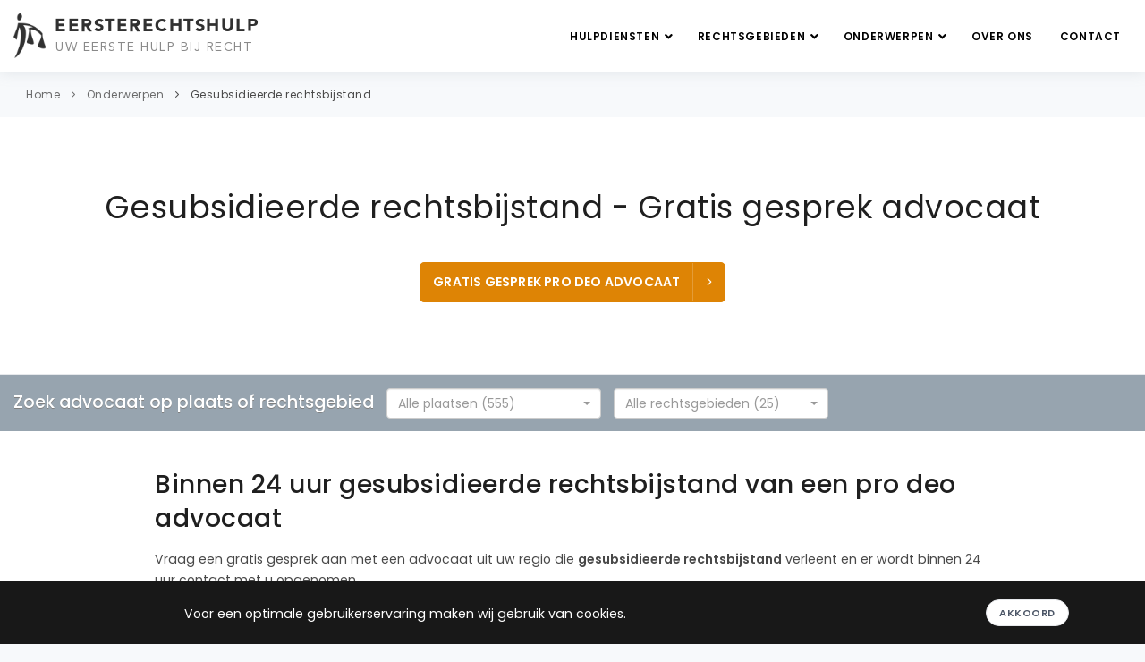

--- FILE ---
content_type: text/html; charset=UTF-8
request_url: https://eersterechtshulp.nl/onderwerpen/gesubsidieerde-rechtsbijstand
body_size: 19880
content:
<!DOCTYPE html>
<html lang="nl" prefix="og: https://ogp.me/ns#">
<head>
    <meta charset="utf-8">
    <meta http-equiv="X-UA-Compatible" content="IE=edge">
    <meta name="viewport" content="width=device-width, initial-scale=1.0, maximum-scale=1.0,user-scalable=0"/>
    <meta name="description" content="Bij een laag inkomen en vermogen heeft u recht op gesubsidieerde rechtsbijstand. De overheid vergoedt dan de kosten van een (pro deo) advocaat.">
    <meta name="keywords" content="Gesubsidieerde rechtsbijstand">
    
        <meta property="og:title" content="Gesubsidieerde rechtsbijstand - Gratis gesprek advocaat">
    <meta property="og:description" content="Bij een laag inkomen en vermogen heeft u recht op gesubsidieerde rechtsbijstand. De overheid vergoedt dan de kosten van een (pro deo) advocaat.">
    <meta property="og:type" content="website">
    <meta property="og:url" content="https://eersterechtshulp.nl/onderwerpen/gesubsidieerde-rechtsbijstand">
    <meta property="og:site_name" content="Eerste Rechtshulp">
    <meta property="og:locale" content="nl_NL">
            <meta property="og:image" content="https://eersterechtshulp.nl/assets/images/eersterechtshulp-og-image.jpg">
        <meta property="og:image:alt" content="Eerste Rechtshulp - Juridische hulp">
        
        <meta name="twitter:card" content="summary_large_image">
    <meta name="twitter:title" content="Gesubsidieerde rechtsbijstand - Gratis gesprek advocaat">
    <meta name="twitter:description" content="Bij een laag inkomen en vermogen heeft u recht op gesubsidieerde rechtsbijstand. De overheid vergoedt dan de kosten van een (pro deo) advocaat.">
            <meta name="twitter:image" content="https://eersterechtshulp.nl/assets/images/eersterechtshulp-og-image.jpg">
        
        <meta name="author" content="Eerste Rechtshulp">
    <meta name="language" content="nl">
    <meta name="geo.region" content="NL">
    <meta name="geo.placename" content="Nederland">
        <link rel="canonical" href="https://eersterechtshulp.nl/onderwerpen/gesubsidieerde-rechtsbijstand" />
    <link rel="icon" type="image/png" href="/assets/images/favicon.ico">
    <meta name="google-site-verification" content="IMttDMl9Go3Gqc0WYoakuPxg-ED8jTy5wabPLQWVhsI" />
            <meta name="robots" content="index,follow" />
        <link rel="manifest" href="/assets/manifest/manifest.webmanifest">
    <link rel="sitemap" href="https://eersterechtshulp.nl/sitemap.xml" type="application/xml" />
    <title>Gesubsidieerde rechtsbijstand - Gratis gesprek advocaat</title>
    <link rel="stylesheet" href="/assets/frontend.a44d25fe.css"></head>

<body class="modern">
    <div class="body-inner">
            <header id="header" data-fullwidth="true" class="sticky-active header-sticky" role="banner">
    <div class="header-inner">
        <div class="container container--logo">
            <a href="/" id="logo" aria-label="Eersterechtshulp.nl - Uw eerste hulp bij recht">
                <span class="logo-default">
                    <img src="/assets/images/logo.png" alt="Eersterechtshulp.nl" width="150" height="50" />
                    <span class="avenir95 logo-text">
                        EERSTERECHTSHULP
                    </span>
                    <span class="avenir logo-sub-text">
                        UW EERSTE HULP BIJ RECHT
                    </span>
                </span>
            </a>

            
<div data-controller="main-navigation">
    <div
            id="mainMenu-trigger"
            data-action="click->main-navigation#handleTriggerClick"
    >
        <div class="lines-button x">
            <div>
                <span class="lines"></span>
            </div>
        </div>
    </div>

    <div id="mainMenu"
            data-controller="main-sub-navigation"
    >
        <div class="container">
            <nav role="navigation" aria-label="Hoofdnavigatie">
                <ul>
                    <li class="d-sm-inline-block d-ml-none">
                        <a href="/">
                            Home
                        </a>
                    </li>
                    <li class="dropdown">
                        <a href="#" class="dropdown-with-subitems">
                            Hulpdiensten
                            <i class="fa fa-angle-down" style="margin-right: -7px"></i>
                        </a>

                        <ul class="dropdown-menu">
                            <li class="">
                                <a href="/gratis-juridisch-advies">
                                    Gratis juridisch advies zoeken
                                </a>
                            </li>

                            <li class="">
                                <a href="/advocaat">Advocaat zoeken (gratis gesprek)</a>
                            </li>

                            <li class="">
                                <a href="/pro-deo-advocaat">Pro deo advocaat zoeken (gratis gesprek)</a>
                            </li>

                            <li class="">
                                <a href="/rechtswinkel">Rechtswinkel zoeken</a>
                            </li>

                            <li class="">
                                <a href="/juridisch-loket">Juridisch Loket zoeken</a>
                            </li>

                            <li>
                                <a href="/#alle-hulpdiensten" data-controller="smooth-scroll" data-action="smooth-scroll#go">
                                    Alle hulpdiensten
                                </a>
                            </li>

                            
                                                    </ul>
                    </li>
                    <li class="dropdown scrollable-dropdown">
                        <a href="#" class="dropdown-with-subitems">
                            Rechtsgebieden
                            <i class="fa fa-angle-down" style="margin-right: -7px"></i>
                        </a>

                        <ul class="dropdown-menu">
                                                                                                                                                                                                <li class="">
                                            <a href="/advocaat/familierecht">
                                                Familierecht advocaat
                                            </a>
                                        </li>
                                                                                                                                                                                                                                                    <li class="">
                                            <a href="/advocaat/echtscheidingsadvocaat">
                                                Echtscheidingsadvocaat
                                            </a>
                                        </li>
                                                                                                                                                                                                                                                    <li class="">
                                            <a href="/advocaat/strafrecht">
                                                Strafrecht advocaat
                                            </a>
                                        </li>
                                                                                                                                                                                                                                                    <li class="">
                                            <a href="/advocaat/arbeidsrecht">
                                                Arbeidsrecht advocaat
                                            </a>
                                        </li>
                                                                                                                                                                                                                                                    <li class="">
                                            <a href="/advocaat/ontslagrecht">
                                                Ontslagrecht advocaat
                                            </a>
                                        </li>
                                                                                                                                                                                                                                                    <li class="">
                                            <a href="/advocaat/huurrecht">
                                                Huurrecht advocaat
                                            </a>
                                        </li>
                                                                                                                                                                                                                                                    <li class="">
                                            <a href="/advocaat/erfrecht">
                                                Erfrecht advocaat
                                            </a>
                                        </li>
                                                                                                                                                                                                                                                    <li class="">
                                            <a href="/advocaat/verkeersrecht">
                                                Verkeersrecht advocaat
                                            </a>
                                        </li>
                                                                                                                                                                                                                                                                                                                                                                                                                                                                                                                                                                                                                                                                                                                                                                                                                                                                                                                                                                                                                                                                                                                                                                                                                                                                                                                                                                                                                                                                                                                                                                                                                                                                                                                                                                                                                                                                                                                                                                                                                                                                                                                                                                                                                                                                                                                                                                                                                            <li>
                                <a href="/#alle-rechtsgebieden" data-controller="smooth-scroll" data-action="smooth-scroll#go">
                                    Alle rechtsgebieden
                                </a>
                            </li>
                        </ul>
                    </li>

                    <li class="dropdown scrollable-dropdown">
                        <a href="#" class="dropdown-with-subitems">
                            Onderwerpen
                            <i class="fa fa-angle-down" style="margin-right: -7px"></i>
                        </a>

                        <ul class="dropdown-menu">
                                                            <li class="">
                                    <a href="/onderwerpen/scheiding-aanvragen">
                                        Scheiding aanvragen
                                    </a>
                                </li>
                                                            <li class="">
                                    <a href="/onderwerpen/vaststellingsovereenkomst-controleren">
                                        Vaststellingsovereenkomst controleren
                                    </a>
                                </li>
                                                            <li class="">
                                    <a href="/onderwerpen/ontslag-op-staande-voet">
                                        Ontslag op staande voet
                                    </a>
                                </li>
                                                            <li class="">
                                    <a href="/onderwerpen/arbeidsconflict">
                                        Arbeidsconflict
                                    </a>
                                </li>
                                                            <li class="">
                                    <a href="/onderwerpen/huurgeschil">
                                        Huurgeschil
                                    </a>
                                </li>
                                                            <li class="">
                                    <a href="/onderwerpen/kinderalimentatie">
                                        Kinderalimentatie
                                    </a>
                                </li>
                                                            <li class="">
                                    <a href="/onderwerpen/omgangsregeling">
                                        Omgangsregeling
                                    </a>
                                </li>
                                                            <li class="">
                                    <a href="/onderwerpen/politieverhoor">
                                        Politieverhoor
                                    </a>
                                </li>
                                                            <li class="">
                                    <a href="/onderwerpen/mishandeling">
                                        Mishandeling
                                    </a>
                                </li>
                                                            <li class="">
                                    <a href="/onderwerpen/diefstal">
                                        Diefstal
                                    </a>
                                </li>
                                                                                    <li class="">
                                <a title="Onderwerpen" href="/onderwerpen">
                                    Alle onderwerpen
                                </a>
                            </li>
                        </ul>
                    </li>

                    <li>
                                                <a title="Over ons" href="/over-ons">Over ons</a>
                    </li>
                    <li>
                                                <a title="Contact" href="/contact">Contact</a>
                    </li>
                </ul>
            </nav>
        </div>
    </div>
</div>
        </div>
    </div>
</header>
            <div class="breadcrumb">
    <div class="container">
        <div class="row">
            <div class="col-lg-12">
                <ul>
                    <li>
                        <a href="/">Home</a>
                    </li>
                    <li>
                        <a href="/onderwerpen">Onderwerpen</a>
                    </li>
                    <li>
                        Gesubsidieerde rechtsbijstand
                    </li>
                </ul>
            </div>
        </div>
    </div>
</div>
                
        <section id="page-title">
    <div class="container text-center">
        <div class="page-title">
            <h1>Gesubsidieerde rechtsbijstand - Gratis gesprek advocaat</h1>
        </div>
        
                    <div class="m-t-40">                                                
                            
        <a
                data-controller="go-to-agents"                data-action="click-&gt;go-to-agents#go"                                                target="_self"
                href=""
                class="btn btn-primary-alt btn-creative btn-icon-holder btn-shadow btn-light-hover btn-cta js-detail-page-cta "
        >
            Gratis gesprek pro deo advocaat
            <i class="icon-chevron-right"></i>
        </a>
    </div>
                    </div>

</section>
                                
    <section id="page-content">
        
    


<div class="agent-search">
    <div class="container">
        <div class="row">
            <div class="col-12">
                <span class="agent-search-text">Zoek advocaat op plaats of rechtsgebied</span>
                <div class="agent-search-city-subject-container row">
                    <div class="agent-search-by-city-dropdown-container">
                        <select class="select2-single js-agent-search-filter-city"
                                data-width="100%"
                                data-controller="agent-select-city"
                                data-action="agent-select-city#go"
                                data-placeholder="Alle plaatsen (555)"
                        >
                            <option></option>
                                                            <option 
                                        value="/advocaat/s-gravenzande">
                                    &#039;s-Gravenzande
                                </option>
                                                            <option 
                                        value="/advocaat/aagtekerke">
                                    Aagtekerke
                                </option>
                                                            <option 
                                        value="/advocaat/aalsmeer">
                                    Aalsmeer
                                </option>
                                                            <option 
                                        value="/advocaat/aalten">
                                    Aalten
                                </option>
                                                            <option 
                                        value="/advocaat/aardenburg">
                                    Aardenburg
                                </option>
                                                            <option 
                                        value="/advocaat/abbekerk">
                                    Abbekerk
                                </option>
                                                            <option 
                                        value="/advocaat/abcoude">
                                    Abcoude
                                </option>
                                                            <option 
                                        value="/advocaat/achterveld">
                                    Achterveld
                                </option>
                                                            <option 
                                        value="/advocaat/akersloot">
                                    Akersloot
                                </option>
                                                            <option 
                                        value="/advocaat/alblasserdam">
                                    Alblasserdam
                                </option>
                                                            <option 
                                        value="/advocaat/alkmaar">
                                    Alkmaar
                                </option>
                                                            <option 
                                        value="/advocaat/almelo">
                                    Almelo
                                </option>
                                                            <option 
                                        value="/advocaat/almere">
                                    Almere
                                </option>
                                                            <option 
                                        value="/advocaat/alphen">
                                    Alphen
                                </option>
                                                            <option 
                                        value="/advocaat/alphen-aan-den-rijn">
                                    Alphen aan den Rijn
                                </option>
                                                            <option 
                                        value="/advocaat/amerongen">
                                    Amerongen
                                </option>
                                                            <option 
                                        value="/advocaat/amersfoort">
                                    Amersfoort
                                </option>
                                                            <option 
                                        value="/advocaat/amstelveen">
                                    Amstelveen
                                </option>
                                                            <option 
                                        value="/advocaat/amsterdam">
                                    Amsterdam
                                </option>
                                                            <option 
                                        value="/advocaat/andijk">
                                    Andijk
                                </option>
                                                            <option 
                                        value="/advocaat/anna-paulowna">
                                    Anna Paulowna
                                </option>
                                                            <option 
                                        value="/advocaat/annen">
                                    Annen
                                </option>
                                                            <option 
                                        value="/advocaat/apeldoorn">
                                    Apeldoorn
                                </option>
                                                            <option 
                                        value="/advocaat/appingedam">
                                    Appingedam
                                </option>
                                                            <option 
                                        value="/advocaat/arnemuiden">
                                    Arnemuiden
                                </option>
                                                            <option 
                                        value="/advocaat/arnhem">
                                    Arnhem
                                </option>
                                                            <option 
                                        value="/advocaat/assen">
                                    Assen
                                </option>
                                                            <option 
                                        value="/advocaat/asten">
                                    Asten
                                </option>
                                                            <option 
                                        value="/advocaat/axel">
                                    Axel
                                </option>
                                                            <option 
                                        value="/advocaat/baarn">
                                    Baarn
                                </option>
                                                            <option 
                                        value="/advocaat/badhoevedorp">
                                    Badhoevedorp
                                </option>
                                                            <option 
                                        value="/advocaat/banholt">
                                    Banholt
                                </option>
                                                            <option 
                                        value="/advocaat/barendrecht">
                                    Barendrecht
                                </option>
                                                            <option 
                                        value="/advocaat/barneveld">
                                    Barneveld
                                </option>
                                                            <option 
                                        value="/advocaat/bavel">
                                    Bavel
                                </option>
                                                            <option 
                                        value="/advocaat/bedum">
                                    Bedum
                                </option>
                                                            <option 
                                        value="/advocaat/beek">
                                    Beek
                                </option>
                                                            <option 
                                        value="/advocaat/beek-en-donk">
                                    Beek en Donk
                                </option>
                                                            <option 
                                        value="/advocaat/beesd">
                                    Beesd
                                </option>
                                                            <option 
                                        value="/advocaat/beesel">
                                    Beesel
                                </option>
                                                            <option 
                                        value="/advocaat/beetsterzwaag">
                                    Beetsterzwaag
                                </option>
                                                            <option 
                                        value="/advocaat/beilen">
                                    Beilen
                                </option>
                                                            <option 
                                        value="/advocaat/bemmel">
                                    Bemmel
                                </option>
                                                            <option 
                                        value="/advocaat/beneden-leeuwen">
                                    Beneden Leeuwen
                                </option>
                                                            <option 
                                        value="/advocaat/bennebroek">
                                    Bennebroek
                                </option>
                                                            <option 
                                        value="/advocaat/bennekom">
                                    Bennekom
                                </option>
                                                            <option 
                                        value="/advocaat/benningbroek">
                                    Benningbroek
                                </option>
                                                            <option 
                                        value="/advocaat/berg-en-dal">
                                    Berg en Dal
                                </option>
                                                            <option 
                                        value="/advocaat/bergeijk">
                                    Bergeijk
                                </option>
                                                            <option 
                                        value="/advocaat/bergen">
                                    Bergen
                                </option>
                                                            <option 
                                        value="/advocaat/bergen-op-zoom">
                                    Bergen op Zoom
                                </option>
                                                            <option 
                                        value="/advocaat/bergschenhoek">
                                    Bergschenhoek
                                </option>
                                                            <option 
                                        value="/advocaat/bergum">
                                    Bergum
                                </option>
                                                            <option 
                                        value="/advocaat/berkel-en-rodenrijs">
                                    Berkel en Rodenrijs
                                </option>
                                                            <option 
                                        value="/advocaat/best">
                                    Best
                                </option>
                                                            <option 
                                        value="/advocaat/beuningen">
                                    Beuningen
                                </option>
                                                            <option 
                                        value="/advocaat/beverwijk">
                                    Beverwijk
                                </option>
                                                            <option 
                                        value="/advocaat/biddinghuizen">
                                    Biddinghuizen
                                </option>
                                                            <option 
                                        value="/advocaat/biervliet">
                                    Biervliet
                                </option>
                                                            <option 
                                        value="/advocaat/biezelinge">
                                    Biezelinge
                                </option>
                                                            <option 
                                        value="/advocaat/bilthoven">
                                    Bilthoven
                                </option>
                                                            <option 
                                        value="/advocaat/bladel">
                                    Bladel
                                </option>
                                                            <option 
                                        value="/advocaat/blaricum">
                                    Blaricum
                                </option>
                                                            <option 
                                        value="/advocaat/bleiswijk">
                                    Bleiswijk
                                </option>
                                                            <option 
                                        value="/advocaat/bleskensgraaf">
                                    Bleskensgraaf
                                </option>
                                                            <option 
                                        value="/advocaat/bloemendaal">
                                    Bloemendaal
                                </option>
                                                            <option 
                                        value="/advocaat/bodegraven">
                                    Bodegraven
                                </option>
                                                            <option 
                                        value="/advocaat/boekel">
                                    Boekel
                                </option>
                                                            <option 
                                        value="/advocaat/borculo">
                                    Borculo
                                </option>
                                                            <option 
                                        value="/advocaat/borne">
                                    Borne
                                </option>
                                                            <option 
                                        value="/advocaat/bosschenhoofd">
                                    Bosschenhoofd
                                </option>
                                                            <option 
                                        value="/advocaat/bovenkarspel">
                                    Bovenkarspel
                                </option>
                                                            <option 
                                        value="/advocaat/boxmeer">
                                    Boxmeer
                                </option>
                                                            <option 
                                        value="/advocaat/boxtel">
                                    Boxtel
                                </option>
                                                            <option 
                                        value="/advocaat/breda">
                                    Breda
                                </option>
                                                            <option 
                                        value="/advocaat/breskens">
                                    Breskens
                                </option>
                                                            <option 
                                        value="/advocaat/breugel">
                                    Breugel
                                </option>
                                                            <option 
                                        value="/advocaat/breukelen">
                                    Breukelen
                                </option>
                                                            <option 
                                        value="/advocaat/brielle">
                                    Brielle
                                </option>
                                                            <option 
                                        value="/advocaat/bruinisse">
                                    Bruinisse
                                </option>
                                                            <option 
                                        value="/advocaat/brummen">
                                    Brummen
                                </option>
                                                            <option 
                                        value="/advocaat/brunssum">
                                    Brunssum
                                </option>
                                                            <option 
                                        value="/advocaat/budel">
                                    Budel
                                </option>
                                                            <option 
                                        value="/advocaat/buitenpost">
                                    Buitenpost
                                </option>
                                                            <option 
                                        value="/advocaat/bunnik">
                                    Bunnik
                                </option>
                                                            <option 
                                        value="/advocaat/bunschoten">
                                    Bunschoten
                                </option>
                                                            <option 
                                        value="/advocaat/burgh">
                                    Burgh
                                </option>
                                                            <option 
                                        value="/advocaat/bussum">
                                    Bussum
                                </option>
                                                            <option 
                                        value="/advocaat/capelle-aan-den-ijssel">
                                    Capelle aan den IJssel
                                </option>
                                                            <option 
                                        value="/advocaat/castricum">
                                    Castricum
                                </option>
                                                            <option 
                                        value="/advocaat/coevorden">
                                    Coevorden
                                </option>
                                                            <option 
                                        value="/advocaat/cuijk">
                                    Cuijk
                                </option>
                                                            <option 
                                        value="/advocaat/culemborg">
                                    Culemborg
                                </option>
                                                            <option 
                                        value="/advocaat/dalfsen">
                                    Dalfsen
                                </option>
                                                            <option 
                                        value="/advocaat/damwoude">
                                    Damwoude
                                </option>
                                                            <option 
                                        value="/advocaat/de-bilt">
                                    De Bilt
                                </option>
                                                            <option 
                                        value="/advocaat/de-goorn">
                                    De Goorn
                                </option>
                                                            <option 
                                        value="/advocaat/de-lier">
                                    De Lier
                                </option>
                                                            <option 
                                        value="/advocaat/delden">
                                    Delden
                                </option>
                                                            <option 
                                        value="/advocaat/delft">
                                    Delft
                                </option>
                                                            <option 
                                        value="/advocaat/delfzijl">
                                    Delfzijl
                                </option>
                                                            <option 
                                        value="/advocaat/den-bosch">
                                    Den Bosch
                                </option>
                                                            <option 
                                        value="/advocaat/den-burg">
                                    Den Burg
                                </option>
                                                            <option 
                                        value="/advocaat/den-haag">
                                    Den Haag
                                </option>
                                                            <option 
                                        value="/advocaat/den-ham">
                                    Den Ham
                                </option>
                                                            <option 
                                        value="/advocaat/den-helder">
                                    Den Helder
                                </option>
                                                            <option 
                                        value="/advocaat/den-oever">
                                    Den Oever
                                </option>
                                                            <option 
                                        value="/advocaat/denekamp">
                                    Denekamp
                                </option>
                                                            <option 
                                        value="/advocaat/deurne">
                                    Deurne
                                </option>
                                                            <option 
                                        value="/advocaat/deventer">
                                    Deventer
                                </option>
                                                            <option 
                                        value="/advocaat/didam">
                                    Didam
                                </option>
                                                            <option 
                                        value="/advocaat/diemen">
                                    Diemen
                                </option>
                                                            <option 
                                        value="/advocaat/diepenheim">
                                    Diepenheim
                                </option>
                                                            <option 
                                        value="/advocaat/diever">
                                    Diever
                                </option>
                                                            <option 
                                        value="/advocaat/dinteloord">
                                    Dinteloord
                                </option>
                                                            <option 
                                        value="/advocaat/doesburg">
                                    Doesburg
                                </option>
                                                            <option 
                                        value="/advocaat/doetinchem">
                                    Doetinchem
                                </option>
                                                            <option 
                                        value="/advocaat/dokkum">
                                    Dokkum
                                </option>
                                                            <option 
                                        value="/advocaat/domburg">
                                    Domburg
                                </option>
                                                            <option 
                                        value="/advocaat/dongen">
                                    Dongen
                                </option>
                                                            <option 
                                        value="/advocaat/dordrecht">
                                    Dordrecht
                                </option>
                                                            <option 
                                        value="/advocaat/drachten">
                                    Drachten
                                </option>
                                                            <option 
                                        value="/advocaat/driebergen">
                                    Driebergen
                                </option>
                                                            <option 
                                        value="/advocaat/driemond">
                                    Driemond
                                </option>
                                                            <option 
                                        value="/advocaat/driewegen">
                                    Driewegen
                                </option>
                                                            <option 
                                        value="/advocaat/dronten">
                                    Dronten
                                </option>
                                                            <option 
                                        value="/advocaat/drunen">
                                    Drunen
                                </option>
                                                            <option 
                                        value="/advocaat/druten">
                                    Druten
                                </option>
                                                            <option 
                                        value="/advocaat/duiven">
                                    Duiven
                                </option>
                                                            <option 
                                        value="/advocaat/duivendrecht">
                                    Duivendrecht
                                </option>
                                                            <option 
                                        value="/advocaat/dwingeloo">
                                    Dwingeloo
                                </option>
                                                            <option 
                                        value="/advocaat/echt">
                                    Echt
                                </option>
                                                            <option 
                                        value="/advocaat/edam">
                                    Edam
                                </option>
                                                            <option 
                                        value="/advocaat/ede">
                                    Ede
                                </option>
                                                            <option 
                                        value="/advocaat/eemnes">
                                    Eemnes
                                </option>
                                                            <option 
                                        value="/advocaat/eersel">
                                    Eersel
                                </option>
                                                            <option 
                                        value="/advocaat/egmond-aan-zee">
                                    Egmond aan Zee
                                </option>
                                                            <option 
                                        value="/advocaat/eijsden">
                                    Eijsden
                                </option>
                                                            <option 
                                        value="/advocaat/eindhoven">
                                    Eindhoven
                                </option>
                                                            <option 
                                        value="/advocaat/elburg">
                                    Elburg
                                </option>
                                                            <option 
                                        value="/advocaat/elst">
                                    Elst
                                </option>
                                                            <option 
                                        value="/advocaat/emmeloord">
                                    Emmeloord
                                </option>
                                                            <option 
                                        value="/advocaat/emmen">
                                    Emmen
                                </option>
                                                            <option 
                                        value="/advocaat/enkhuizen">
                                    Enkhuizen
                                </option>
                                                            <option 
                                        value="/advocaat/enschede">
                                    Enschede
                                </option>
                                                            <option 
                                        value="/advocaat/enter">
                                    Enter
                                </option>
                                                            <option 
                                        value="/advocaat/epe">
                                    Epe
                                </option>
                                                            <option 
                                        value="/advocaat/ermelo">
                                    Ermelo
                                </option>
                                                            <option 
                                        value="/advocaat/etten-leur">
                                    Etten Leur
                                </option>
                                                            <option 
                                        value="/advocaat/exloo">
                                    Exloo
                                </option>
                                                            <option 
                                        value="/advocaat/ferwerd">
                                    Ferwerd
                                </option>
                                                            <option 
                                        value="/advocaat/fijnaart">
                                    Fijnaart
                                </option>
                                                            <option 
                                        value="/advocaat/franeker">
                                    Franeker
                                </option>
                                                            <option 
                                        value="/advocaat/gapinge">
                                    Gapinge
                                </option>
                                                            <option 
                                        value="/advocaat/geertruidenberg">
                                    Geertruidenberg
                                </option>
                                                            <option 
                                        value="/advocaat/geldermalsen">
                                    Geldermalsen
                                </option>
                                                            <option 
                                        value="/advocaat/geldrop">
                                    Geldrop
                                </option>
                                                            <option 
                                        value="/advocaat/geleen">
                                    Geleen
                                </option>
                                                            <option 
                                        value="/advocaat/gemert">
                                    Gemert
                                </option>
                                                            <option 
                                        value="/advocaat/gennep">
                                    Gennep
                                </option>
                                                            <option 
                                        value="/advocaat/gieten">
                                    Gieten
                                </option>
                                                            <option 
                                        value="/advocaat/giethoorn">
                                    Giethoorn
                                </option>
                                                            <option 
                                        value="/advocaat/gilze-en-rijen">
                                    Gilze en Rijen
                                </option>
                                                            <option 
                                        value="/advocaat/glanerbrug">
                                    Glanerbrug
                                </option>
                                                            <option 
                                        value="/advocaat/goeree-overflakkee">
                                    Goeree-Overflakkee
                                </option>
                                                            <option 
                                        value="/advocaat/goes">
                                    Goes
                                </option>
                                                            <option 
                                        value="/advocaat/goirle">
                                    Goirle
                                </option>
                                                            <option 
                                        value="/advocaat/goor">
                                    Goor
                                </option>
                                                            <option 
                                        value="/advocaat/gorinchem">
                                    Gorinchem
                                </option>
                                                            <option 
                                        value="/advocaat/gorssel">
                                    Gorssel
                                </option>
                                                            <option 
                                        value="/advocaat/gouda">
                                    Gouda
                                </option>
                                                            <option 
                                        value="/advocaat/grave">
                                    Grave
                                </option>
                                                            <option 
                                        value="/advocaat/grijpskerke">
                                    Grijpskerke
                                </option>
                                                            <option 
                                        value="/advocaat/groede">
                                    Groede
                                </option>
                                                            <option 
                                        value="/advocaat/groenlo">
                                    Groenlo
                                </option>
                                                            <option 
                                        value="/advocaat/groesbeek">
                                    Groesbeek
                                </option>
                                                            <option 
                                        value="/advocaat/groningen">
                                    Groningen
                                </option>
                                                            <option 
                                        value="/advocaat/grootegast">
                                    Grootegast
                                </option>
                                                            <option 
                                        value="/advocaat/gulpen">
                                    Gulpen
                                </option>
                                                            <option 
                                        value="/advocaat/haaksbergen">
                                    Haaksbergen
                                </option>
                                                            <option 
                                        value="/advocaat/haamstede">
                                    Haamstede
                                </option>
                                                            <option 
                                        value="/advocaat/haaren">
                                    Haaren
                                </option>
                                                            <option 
                                        value="/advocaat/haarlem">
                                    Haarlem
                                </option>
                                                            <option 
                                        value="/advocaat/halfweg">
                                    Halfweg
                                </option>
                                                            <option 
                                        value="/advocaat/halsteren">
                                    Halsteren
                                </option>
                                                            <option 
                                        value="/advocaat/hardenberg">
                                    Hardenberg
                                </option>
                                                            <option 
                                        value="/advocaat/harderwijk">
                                    Harderwijk
                                </option>
                                                            <option 
                                        value="/advocaat/haren">
                                    Haren
                                </option>
                                                            <option 
                                        value="/advocaat/harlingen">
                                    Harlingen
                                </option>
                                                            <option 
                                        value="/advocaat/hasselt">
                                    Hasselt
                                </option>
                                                            <option 
                                        value="/advocaat/hattem">
                                    Hattem
                                </option>
                                                            <option 
                                        value="/advocaat/hauwert">
                                    Hauwert
                                </option>
                                                            <option 
                                        value="/advocaat/heemskerk">
                                    Heemskerk
                                </option>
                                                            <option 
                                        value="/advocaat/heemstede">
                                    Heemstede
                                </option>
                                                            <option 
                                        value="/advocaat/heerde">
                                    Heerde
                                </option>
                                                            <option 
                                        value="/advocaat/heerenveen">
                                    Heerenveen
                                </option>
                                                            <option 
                                        value="/advocaat/heerhugowaard">
                                    Heerhugowaard
                                </option>
                                                            <option 
                                        value="/advocaat/heerle">
                                    Heerle
                                </option>
                                                            <option 
                                        value="/advocaat/heerlen">
                                    Heerlen
                                </option>
                                                            <option 
                                        value="/advocaat/heesch">
                                    Heesch
                                </option>
                                                            <option 
                                        value="/advocaat/heeze">
                                    Heeze
                                </option>
                                                            <option 
                                        value="/advocaat/heijningen">
                                    Heijningen
                                </option>
                                                            <option 
                                        value="/advocaat/heiloo">
                                    Heiloo
                                </option>
                                                            <option 
                                        value="/advocaat/heinkenszand">
                                    Heinkenszand
                                </option>
                                                            <option 
                                        value="/advocaat/hellendoorn">
                                    Hellendoorn
                                </option>
                                                            <option 
                                        value="/advocaat/hellevoetsluis">
                                    Hellevoetsluis
                                </option>
                                                            <option 
                                        value="/advocaat/helmond">
                                    Helmond
                                </option>
                                                            <option 
                                        value="/advocaat/hem">
                                    Hem
                                </option>
                                                            <option 
                                        value="/advocaat/hendrik-ido-ambacht">
                                    Hendrik Ido Ambacht
                                </option>
                                                            <option 
                                        value="/advocaat/hengelo">
                                    Hengelo
                                </option>
                                                            <option 
                                        value="/advocaat/heythuysen">
                                    Heythuysen
                                </option>
                                                            <option 
                                        value="/advocaat/hillegom">
                                    Hillegom
                                </option>
                                                            <option 
                                        value="/advocaat/hilvarenbeek">
                                    Hilvarenbeek
                                </option>
                                                            <option 
                                        value="/advocaat/hilversum">
                                    Hilversum
                                </option>
                                                            <option 
                                        value="/advocaat/hippolytushoef">
                                    Hippolytushoef
                                </option>
                                                            <option 
                                        value="/advocaat/hoek">
                                    Hoek
                                </option>
                                                            <option 
                                        value="/advocaat/hoevelaken">
                                    Hoevelaken
                                </option>
                                                            <option 
                                        value="/advocaat/hoeven">
                                    Hoeven
                                </option>
                                                            <option 
                                        value="/advocaat/holten">
                                    Holten
                                </option>
                                                            <option 
                                        value="/advocaat/hoofddorp">
                                    Hoofddorp
                                </option>
                                                            <option 
                                        value="/advocaat/hoogerheide">
                                    Hoogerheide
                                </option>
                                                            <option 
                                        value="/advocaat/hoogeveen">
                                    Hoogeveen
                                </option>
                                                            <option 
                                        value="/advocaat/hoogezand">
                                    Hoogezand
                                </option>
                                                            <option 
                                        value="/advocaat/hoogkarspel">
                                    Hoogkarspel
                                </option>
                                                            <option 
                                        value="/advocaat/hoogwoud">
                                    Hoogwoud
                                </option>
                                                            <option 
                                        value="/advocaat/hoorn">
                                    Hoorn
                                </option>
                                                            <option 
                                        value="/advocaat/hoornaar">
                                    Hoornaar
                                </option>
                                                            <option 
                                        value="/advocaat/horst">
                                    Horst
                                </option>
                                                            <option 
                                        value="/advocaat/houten">
                                    Houten
                                </option>
                                                            <option 
                                        value="/advocaat/huijbergen">
                                    Huijbergen
                                </option>
                                                            <option 
                                        value="/advocaat/huissen">
                                    Huissen
                                </option>
                                                            <option 
                                        value="/advocaat/huizen">
                                    Huizen
                                </option>
                                                            <option 
                                        value="/advocaat/hulst">
                                    Hulst
                                </option>
                                                            <option 
                                        value="/advocaat/ijmuiden">
                                    IJmuiden
                                </option>
                                                            <option 
                                        value="/advocaat/ijsselstein">
                                    IJsselstein
                                </option>
                                                            <option 
                                        value="/advocaat/joure">
                                    Joure
                                </option>
                                                            <option 
                                        value="/advocaat/kaag">
                                    Kaag
                                </option>
                                                            <option 
                                        value="/advocaat/kaatsheuvel">
                                    Kaatsheuvel
                                </option>
                                                            <option 
                                        value="/advocaat/kampen">
                                    Kampen
                                </option>
                                                            <option 
                                        value="/advocaat/kapelle">
                                    Kapelle
                                </option>
                                                            <option 
                                        value="/advocaat/katwijk">
                                    Katwijk
                                </option>
                                                            <option 
                                        value="/advocaat/kerkdriel">
                                    Kerkdriel
                                </option>
                                                            <option 
                                        value="/advocaat/kerkrade">
                                    Kerkrade
                                </option>
                                                            <option 
                                        value="/advocaat/kloetinge">
                                    Kloetinge
                                </option>
                                                            <option 
                                        value="/advocaat/kloosterzande">
                                    Kloosterzande
                                </option>
                                                            <option 
                                        value="/advocaat/klundert">
                                    Klundert
                                </option>
                                                            <option 
                                        value="/advocaat/kollum">
                                    Kollum
                                </option>
                                                            <option 
                                        value="/advocaat/koog-aan-de-zaan">
                                    Koog aan de Zaan
                                </option>
                                                            <option 
                                        value="/advocaat/kooijwijk">
                                    Kooijwijk
                                </option>
                                                            <option 
                                        value="/advocaat/krimpen-aan-den-ijssel">
                                    Krimpen aan den IJssel
                                </option>
                                                            <option 
                                        value="/advocaat/krommenie">
                                    Krommenie
                                </option>
                                                            <option 
                                        value="/advocaat/kruiningen">
                                    Kruiningen
                                </option>
                                                            <option 
                                        value="/advocaat/kruisland">
                                    Kruisland
                                </option>
                                                            <option 
                                        value="/advocaat/kwadendamme">
                                    Kwadendamme
                                </option>
                                                            <option 
                                        value="/advocaat/landgraaf">
                                    Landgraaf
                                </option>
                                                            <option 
                                        value="/advocaat/landsmeer">
                                    Landsmeer
                                </option>
                                                            <option 
                                        value="/advocaat/laren">
                                    Laren
                                </option>
                                                            <option 
                                        value="/advocaat/leek">
                                    Leek
                                </option>
                                                            <option 
                                        value="/advocaat/leens">
                                    Leens
                                </option>
                                                            <option 
                                        value="/advocaat/leerdam">
                                    Leerdam
                                </option>
                                                            <option 
                                        value="/advocaat/leeuwarden">
                                    Leeuwarden
                                </option>
                                                            <option 
                                        value="/advocaat/leiden">
                                    Leiden
                                </option>
                                                            <option 
                                        value="/advocaat/leiderdorp">
                                    Leiderdorp
                                </option>
                                                            <option 
                                        value="/advocaat/leidschendam">
                                    Leidschendam
                                </option>
                                                            <option 
                                        value="/advocaat/lelystad">
                                    Lelystad
                                </option>
                                                            <option 
                                        value="/advocaat/lemmer">
                                    Lemmer
                                </option>
                                                            <option 
                                        value="/advocaat/lent">
                                    Lent
                                </option>
                                                            <option 
                                        value="/advocaat/leudal">
                                    Leudal
                                </option>
                                                            <option 
                                        value="/advocaat/leusden">
                                    Leusden
                                </option>
                                                            <option 
                                        value="/advocaat/lewedorp">
                                    Lewedorp
                                </option>
                                                            <option 
                                        value="/advocaat/lichtenvoorde">
                                    Lichtenvoorde
                                </option>
                                                            <option 
                                        value="/advocaat/limmen">
                                    Limmen
                                </option>
                                                            <option 
                                        value="/advocaat/lisse">
                                    Lisse
                                </option>
                                                            <option 
                                        value="/advocaat/lochem">
                                    Lochem
                                </option>
                                                            <option 
                                        value="/advocaat/loosdrecht">
                                    Loosdrecht
                                </option>
                                                            <option 
                                        value="/advocaat/lopik">
                                    Lopik
                                </option>
                                                            <option 
                                        value="/advocaat/loppersum">
                                    Loppersum
                                </option>
                                                            <option 
                                        value="/advocaat/losser">
                                    Losser
                                </option>
                                                            <option 
                                        value="/advocaat/lunteren">
                                    Lunteren
                                </option>
                                                            <option 
                                        value="/advocaat/maarssen">
                                    Maarssen
                                </option>
                                                            <option 
                                        value="/advocaat/maasbracht">
                                    Maasbracht
                                </option>
                                                            <option 
                                        value="/advocaat/maasdam">
                                    Maasdam
                                </option>
                                                            <option 
                                        value="/advocaat/maasgouw">
                                    Maasgouw
                                </option>
                                                            <option 
                                        value="/advocaat/maasland">
                                    Maasland
                                </option>
                                                            <option 
                                        value="/advocaat/maassluis">
                                    Maassluis
                                </option>
                                                            <option 
                                        value="/advocaat/maastricht">
                                    Maastricht
                                </option>
                                                            <option 
                                        value="/advocaat/made">
                                    Made
                                </option>
                                                            <option 
                                        value="/advocaat/malden">
                                    Malden
                                </option>
                                                            <option 
                                        value="/advocaat/markelo">
                                    Markelo
                                </option>
                                                            <option 
                                        value="/advocaat/marum">
                                    Marum
                                </option>
                                                            <option 
                                        value="/advocaat/maurik">
                                    Maurik
                                </option>
                                                            <option 
                                        value="/advocaat/medemblik">
                                    Medemblik
                                </option>
                                                            <option 
                                        value="/advocaat/meerkerk">
                                    Meerkerk
                                </option>
                                                            <option 
                                        value="/advocaat/meerssen">
                                    Meerssen
                                </option>
                                                            <option 
                                        value="/advocaat/meppel">
                                    Meppel
                                </option>
                                                            <option 
                                        value="/advocaat/middelaar">
                                    Middelaar
                                </option>
                                                            <option 
                                        value="/advocaat/middelburg">
                                    Middelburg
                                </option>
                                                            <option 
                                        value="/advocaat/middelharnis">
                                    Middelharnis
                                </option>
                                                            <option 
                                        value="/advocaat/middenbeemster">
                                    Middenbeemster
                                </option>
                                                            <option 
                                        value="/advocaat/middenmeer">
                                    Middenmeer
                                </option>
                                                            <option 
                                        value="/advocaat/midwoud">
                                    Midwoud
                                </option>
                                                            <option 
                                        value="/advocaat/mierlo">
                                    Mierlo
                                </option>
                                                            <option 
                                        value="/advocaat/mijdrecht">
                                    Mijdrecht
                                </option>
                                                            <option 
                                        value="/advocaat/mill">
                                    Mill
                                </option>
                                                            <option 
                                        value="/advocaat/moerdijk">
                                    Moerdijk
                                </option>
                                                            <option 
                                        value="/advocaat/moeren">
                                    Moeren
                                </option>
                                                            <option 
                                        value="/advocaat/monnickendam">
                                    Monnickendam
                                </option>
                                                            <option 
                                        value="/advocaat/montfoort">
                                    Montfoort
                                </option>
                                                            <option 
                                        value="/advocaat/mook">
                                    Mook
                                </option>
                                                            <option 
                                        value="/advocaat/muiden">
                                    Muiden
                                </option>
                                                            <option 
                                        value="/advocaat/muiderberg">
                                    Muiderberg
                                </option>
                                                            <option 
                                        value="/advocaat/naaldwijk">
                                    Naaldwijk
                                </option>
                                                            <option 
                                        value="/advocaat/naarden">
                                    Naarden
                                </option>
                                                            <option 
                                        value="/advocaat/neder-hardinxveld">
                                    Neder Hardinxveld
                                </option>
                                                            <option 
                                        value="/advocaat/nederweert">
                                    Nederweert
                                </option>
                                                            <option 
                                        value="/advocaat/nibbixwoud">
                                    Nibbixwoud
                                </option>
                                                            <option 
                                        value="/advocaat/nieuw-bergen">
                                    Nieuw Bergen
                                </option>
                                                            <option 
                                        value="/advocaat/nieuw-vossemeer">
                                    Nieuw Vossemeer
                                </option>
                                                            <option 
                                        value="/advocaat/nieuw-vennep">
                                    Nieuw-Vennep
                                </option>
                                                            <option 
                                        value="/advocaat/nieuwdorp">
                                    Nieuwdorp
                                </option>
                                                            <option 
                                        value="/advocaat/nieuwegein">
                                    Nieuwegein
                                </option>
                                                            <option 
                                        value="/advocaat/nieuwerkerk">
                                    Nieuwerkerk
                                </option>
                                                            <option 
                                        value="/advocaat/nieuwerkerk-aan-den-ijssel">
                                    Nieuwerkerk aan den IJssel
                                </option>
                                                            <option 
                                        value="/advocaat/nieuwveen">
                                    Nieuwveen
                                </option>
                                                            <option 
                                        value="/advocaat/nijkerk">
                                    Nijkerk
                                </option>
                                                            <option 
                                        value="/advocaat/nijmegen">
                                    Nijmegen
                                </option>
                                                            <option 
                                        value="/advocaat/nijverdal">
                                    Nijverdal
                                </option>
                                                            <option 
                                        value="/advocaat/noordwijk">
                                    Noordwijk
                                </option>
                                                            <option 
                                        value="/advocaat/noordwijkerhout">
                                    Noordwijkerhout
                                </option>
                                                            <option 
                                        value="/advocaat/nuenen">
                                    Nuenen
                                </option>
                                                            <option 
                                        value="/advocaat/nuland">
                                    Nuland
                                </option>
                                                            <option 
                                        value="/advocaat/numansdorp">
                                    Numansdorp
                                </option>
                                                            <option 
                                        value="/advocaat/nunspeet">
                                    Nunspeet
                                </option>
                                                            <option 
                                        value="/advocaat/nuth">
                                    Nuth
                                </option>
                                                            <option 
                                        value="/advocaat/odijk">
                                    Odijk
                                </option>
                                                            <option 
                                        value="/advocaat/oegstgeest">
                                    Oegstgeest
                                </option>
                                                            <option 
                                        value="/advocaat/oirschot">
                                    Oirschot
                                </option>
                                                            <option 
                                        value="/advocaat/oisterwijk">
                                    Oisterwijk
                                </option>
                                                            <option 
                                        value="/advocaat/oldebroek">
                                    Oldebroek
                                </option>
                                                            <option 
                                        value="/advocaat/oldenzaal">
                                    Oldenzaal
                                </option>
                                                            <option 
                                        value="/advocaat/ommen">
                                    Ommen
                                </option>
                                                            <option 
                                        value="/advocaat/ooij">
                                    Ooij
                                </option>
                                                            <option 
                                        value="/advocaat/oost-souburg">
                                    Oost-Souburg
                                </option>
                                                            <option 
                                        value="/advocaat/oostburg">
                                    Oostburg
                                </option>
                                                            <option 
                                        value="/advocaat/oosterhout">
                                    Oosterhout
                                </option>
                                                            <option 
                                        value="/advocaat/oosterland">
                                    Oosterland
                                </option>
                                                            <option 
                                        value="/advocaat/oosterwolde">
                                    Oosterwolde
                                </option>
                                                            <option 
                                        value="/advocaat/oostkapelle">
                                    Oostkapelle
                                </option>
                                                            <option 
                                        value="/advocaat/oostzaan">
                                    Oostzaan
                                </option>
                                                            <option 
                                        value="/advocaat/ootmarsum">
                                    Ootmarsum
                                </option>
                                                            <option 
                                        value="/advocaat/opheusden">
                                    Opheusden
                                </option>
                                                            <option 
                                        value="/advocaat/opmeer">
                                    Opmeer
                                </option>
                                                            <option 
                                        value="/advocaat/opperdoes">
                                    Opperdoes
                                </option>
                                                            <option 
                                        value="/advocaat/oss">
                                    Oss
                                </option>
                                                            <option 
                                        value="/advocaat/ossendrecht">
                                    Ossendrecht
                                </option>
                                                            <option 
                                        value="/advocaat/otterlo">
                                    Otterlo
                                </option>
                                                            <option 
                                        value="/advocaat/oud-gastel">
                                    Oud Gastel
                                </option>
                                                            <option 
                                        value="/advocaat/oud-beijerland">
                                    Oud-Beijerland
                                </option>
                                                            <option 
                                        value="/advocaat/oude-pekela">
                                    Oude Pekela
                                </option>
                                                            <option 
                                        value="/advocaat/oudenbosch">
                                    Oudenbosch
                                </option>
                                                            <option 
                                        value="/advocaat/ouderkerk-aan-de-amstel">
                                    Ouderkerk aan de Amstel
                                </option>
                                                            <option 
                                        value="/advocaat/oudewater">
                                    Oudewater
                                </option>
                                                            <option 
                                        value="/advocaat/overveen">
                                    Overveen
                                </option>
                                                            <option 
                                        value="/advocaat/ovezande">
                                    Ovezande
                                </option>
                                                            <option 
                                        value="/advocaat/panningen">
                                    Panningen
                                </option>
                                                            <option 
                                        value="/advocaat/papendrecht">
                                    Papendrecht
                                </option>
                                                            <option 
                                        value="/advocaat/peel-en-maas">
                                    Peel en Maas
                                </option>
                                                            <option 
                                        value="/advocaat/piershil">
                                    Piershil
                                </option>
                                                            <option 
                                        value="/advocaat/pijnacker">
                                    Pijnacker
                                </option>
                                                            <option 
                                        value="/advocaat/poortugaal">
                                    Poortugaal
                                </option>
                                                            <option 
                                        value="/advocaat/poortvliet">
                                    Poortvliet
                                </option>
                                                            <option 
                                        value="/advocaat/purmerend">
                                    Purmerend
                                </option>
                                                            <option 
                                        value="/advocaat/putte">
                                    Putte
                                </option>
                                                            <option 
                                        value="/advocaat/putten">
                                    Putten
                                </option>
                                                            <option 
                                        value="/advocaat/raalte">
                                    Raalte
                                </option>
                                                            <option 
                                        value="/advocaat/raamdonksveer">
                                    Raamdonksveer
                                </option>
                                                            <option 
                                        value="/advocaat/ravenstein">
                                    Ravenstein
                                </option>
                                                            <option 
                                        value="/advocaat/renesse">
                                    Renesse
                                </option>
                                                            <option 
                                        value="/advocaat/renkum">
                                    Renkum
                                </option>
                                                            <option 
                                        value="/advocaat/renswoude">
                                    Renswoude
                                </option>
                                                            <option 
                                        value="/advocaat/reusel">
                                    Reusel
                                </option>
                                                            <option 
                                        value="/advocaat/reuver">
                                    Reuver
                                </option>
                                                            <option 
                                        value="/advocaat/rhenen">
                                    Rhenen
                                </option>
                                                            <option 
                                        value="/advocaat/ridderkerk">
                                    Ridderkerk
                                </option>
                                                            <option 
                                        value="/advocaat/rijen">
                                    Rijen
                                </option>
                                                            <option 
                                        value="/advocaat/rijsenhout">
                                    Rijsenhout
                                </option>
                                                            <option 
                                        value="/advocaat/rijssen">
                                    Rijssen
                                </option>
                                                            <option 
                                        value="/advocaat/rijswijk">
                                    Rijswijk
                                </option>
                                                            <option 
                                        value="/advocaat/rilland">
                                    Rilland
                                </option>
                                                            <option 
                                        value="/advocaat/rockanje">
                                    Rockanje
                                </option>
                                                            <option 
                                        value="/advocaat/roden">
                                    Roden
                                </option>
                                                            <option 
                                        value="/advocaat/roelofarendsveen">
                                    Roelofarendsveen
                                </option>
                                                            <option 
                                        value="/advocaat/roerdalen">
                                    Roerdalen
                                </option>
                                                            <option 
                                        value="/advocaat/roermond">
                                    Roermond
                                </option>
                                                            <option 
                                        value="/advocaat/roosendaal">
                                    Roosendaal
                                </option>
                                                            <option 
                                        value="/advocaat/rosmalen">
                                    Rosmalen
                                </option>
                                                            <option 
                                        value="/advocaat/rotterdam">
                                    Rotterdam
                                </option>
                                                            <option 
                                        value="/advocaat/rozenburg">
                                    Rozenburg
                                </option>
                                                            <option 
                                        value="/advocaat/rucphen">
                                    Rucphen
                                </option>
                                                            <option 
                                        value="/advocaat/ruurlo">
                                    Ruurlo
                                </option>
                                                            <option 
                                        value="/advocaat/s-heer-arendskerke">
                                    s-Heer Arendskerke
                                </option>
                                                            <option 
                                        value="/advocaat/s-heerenhoek">
                                    s-Heerenhoek
                                </option>
                                                            <option 
                                        value="/advocaat/sas-van-gent">
                                    Sas van Gent
                                </option>
                                                            <option 
                                        value="/advocaat/sassenheim">
                                    Sassenheim
                                </option>
                                                            <option 
                                        value="/advocaat/schagen">
                                    Schagen
                                </option>
                                                            <option 
                                        value="/advocaat/scharendijke">
                                    Scharendijke
                                </option>
                                                            <option 
                                        value="/advocaat/scherpenzeel">
                                    Scherpenzeel
                                </option>
                                                            <option 
                                        value="/advocaat/schiedam">
                                    Schiedam
                                </option>
                                                            <option 
                                        value="/advocaat/schijf">
                                    Schijf
                                </option>
                                                            <option 
                                        value="/advocaat/schijndel">
                                    Schijndel
                                </option>
                                                            <option 
                                        value="/advocaat/schinnen">
                                    Schinnen
                                </option>
                                                            <option 
                                        value="/advocaat/schinveld">
                                    Schinveld
                                </option>
                                                            <option 
                                        value="/advocaat/schipluiden">
                                    Schipluiden
                                </option>
                                                            <option 
                                        value="/advocaat/schoorl">
                                    Schoorl
                                </option>
                                                            <option 
                                        value="/advocaat/sellingen">
                                    Sellingen
                                </option>
                                                            <option 
                                        value="/advocaat/serooskerke">
                                    Serooskerke
                                </option>
                                                            <option 
                                        value="/advocaat/simpelveld">
                                    Simpelveld
                                </option>
                                                            <option 
                                        value="/advocaat/sint-anthonis">
                                    Sint Anthonis
                                </option>
                                                            <option 
                                        value="/advocaat/sint-maartensdijk">
                                    Sint Maartensdijk
                                </option>
                                                            <option 
                                        value="/advocaat/sint-michielsgestel">
                                    Sint Michielsgestel
                                </option>
                                                            <option 
                                        value="/advocaat/sint-willebrord">
                                    Sint Willebrord
                                </option>
                                                            <option 
                                        value="/advocaat/sittard">
                                    Sittard
                                </option>
                                                            <option 
                                        value="/advocaat/sliedrecht">
                                    Sliedrecht
                                </option>
                                                            <option 
                                        value="/advocaat/slootdorp">
                                    Slootdorp
                                </option>
                                                            <option 
                                        value="/advocaat/sluiskil">
                                    Sluiskil
                                </option>
                                                            <option 
                                        value="/advocaat/sneek">
                                    Sneek
                                </option>
                                                            <option 
                                        value="/advocaat/soest">
                                    Soest
                                </option>
                                                            <option 
                                        value="/advocaat/someren">
                                    Someren
                                </option>
                                                            <option 
                                        value="/advocaat/son">
                                    Son
                                </option>
                                                            <option 
                                        value="/advocaat/spakenburg">
                                    Spakenburg
                                </option>
                                                            <option 
                                        value="/advocaat/spanbroek">
                                    Spanbroek
                                </option>
                                                            <option 
                                        value="/advocaat/spijkenisse">
                                    Spijkenisse
                                </option>
                                                            <option 
                                        value="/advocaat/sprundel">
                                    Sprundel
                                </option>
                                                            <option 
                                        value="/advocaat/stadskanaal">
                                    Stadskanaal
                                </option>
                                                            <option 
                                        value="/advocaat/standdaarbuiten">
                                    Standdaarbuiten
                                </option>
                                                            <option 
                                        value="/advocaat/staphorst">
                                    Staphorst
                                </option>
                                                            <option 
                                        value="/advocaat/steenbergen">
                                    Steenbergen
                                </option>
                                                            <option 
                                        value="/advocaat/steenderen">
                                    Steenderen
                                </option>
                                                            <option 
                                        value="/advocaat/steenwijk">
                                    Steenwijk
                                </option>
                                                            <option 
                                        value="/advocaat/stein">
                                    Stein
                                </option>
                                                            <option 
                                        value="/advocaat/stolwijk">
                                    Stolwijk
                                </option>
                                                            <option 
                                        value="/advocaat/strijen">
                                    Strijen
                                </option>
                                                            <option 
                                        value="/advocaat/susteren">
                                    Susteren
                                </option>
                                                            <option 
                                        value="/advocaat/swifterbant">
                                    Swifterbant
                                </option>
                                                            <option 
                                        value="/advocaat/ten-boer">
                                    Ten Boer
                                </option>
                                                            <option 
                                        value="/advocaat/terborg">
                                    Terborg
                                </option>
                                                            <option 
                                        value="/advocaat/terneuzen">
                                    Terneuzen
                                </option>
                                                            <option 
                                        value="/advocaat/terschuur">
                                    Terschuur
                                </option>
                                                            <option 
                                        value="/advocaat/tholen">
                                    Tholen
                                </option>
                                                            <option 
                                        value="/advocaat/tiel">
                                    Tiel
                                </option>
                                                            <option 
                                        value="/advocaat/tilburg">
                                    Tilburg
                                </option>
                                                            <option 
                                        value="/advocaat/tubbergen">
                                    Tubbergen
                                </option>
                                                            <option 
                                        value="/advocaat/twello">
                                    Twello
                                </option>
                                                            <option 
                                        value="/advocaat/tynaarlo">
                                    Tynaarlo
                                </option>
                                                            <option 
                                        value="/advocaat/uden">
                                    Uden
                                </option>
                                                            <option 
                                        value="/advocaat/uitgeest">
                                    Uitgeest
                                </option>
                                                            <option 
                                        value="/advocaat/uithoorn">
                                    Uithoorn
                                </option>
                                                            <option 
                                        value="/advocaat/uithuizen">
                                    Uithuizen
                                </option>
                                                            <option 
                                        value="/advocaat/ulft">
                                    Ulft
                                </option>
                                                            <option 
                                        value="/advocaat/urk">
                                    Urk
                                </option>
                                                            <option 
                                        value="/advocaat/utrecht">
                                    Utrecht
                                </option>
                                                            <option 
                                        value="/advocaat/vaals">
                                    Vaals
                                </option>
                                                            <option 
                                        value="/advocaat/valkenburg">
                                    Valkenburg
                                </option>
                                                            <option 
                                        value="/advocaat/valkenswaard">
                                    Valkenswaard
                                </option>
                                                            <option 
                                        value="/advocaat/varsseveld">
                                    Varsseveld
                                </option>
                                                            <option 
                                        value="/advocaat/veendam">
                                    Veendam
                                </option>
                                                            <option 
                                        value="/advocaat/veenendaal">
                                    Veenendaal
                                </option>
                                                            <option 
                                        value="/advocaat/veere">
                                    Veere
                                </option>
                                                            <option 
                                        value="/advocaat/veghel">
                                    Veghel
                                </option>
                                                            <option 
                                        value="/advocaat/veldhoven">
                                    Veldhoven
                                </option>
                                                            <option 
                                        value="/advocaat/velp">
                                    Velp
                                </option>
                                                            <option 
                                        value="/advocaat/velsen">
                                    Velsen
                                </option>
                                                            <option 
                                        value="/advocaat/velserbroek">
                                    Velserbroek
                                </option>
                                                            <option 
                                        value="/advocaat/venhuizen">
                                    Venhuizen
                                </option>
                                                            <option 
                                        value="/advocaat/venlo">
                                    Venlo
                                </option>
                                                            <option 
                                        value="/advocaat/venray">
                                    Venray
                                </option>
                                                            <option 
                                        value="/advocaat/vianen">
                                    Vianen
                                </option>
                                                            <option 
                                        value="/advocaat/visdonk">
                                    Visdonk
                                </option>
                                                            <option 
                                        value="/advocaat/vlaardingen">
                                    Vlaardingen
                                </option>
                                                            <option 
                                        value="/advocaat/vlijmen">
                                    Vlijmen
                                </option>
                                                            <option 
                                        value="/advocaat/vlissingen">
                                    Vlissingen
                                </option>
                                                            <option 
                                        value="/advocaat/voerendaal">
                                    Voerendaal
                                </option>
                                                            <option 
                                        value="/advocaat/vogelwaarde">
                                    Vogelwaarde
                                </option>
                                                            <option 
                                        value="/advocaat/volendam">
                                    Volendam
                                </option>
                                                            <option 
                                        value="/advocaat/voorburg">
                                    Voorburg
                                </option>
                                                            <option 
                                        value="/advocaat/voorhout">
                                    Voorhout
                                </option>
                                                            <option 
                                        value="/advocaat/voorschoten">
                                    Voorschoten
                                </option>
                                                            <option 
                                        value="/advocaat/voorthuizen">
                                    Voorthuizen
                                </option>
                                                            <option 
                                        value="/advocaat/vorden">
                                    Vorden
                                </option>
                                                            <option 
                                        value="/advocaat/vries">
                                    Vries
                                </option>
                                                            <option 
                                        value="/advocaat/vriezenveen">
                                    Vriezenveen
                                </option>
                                                            <option 
                                        value="/advocaat/vroomshoop">
                                    Vroomshoop
                                </option>
                                                            <option 
                                        value="/advocaat/vught">
                                    Vught
                                </option>
                                                            <option 
                                        value="/advocaat/waalre-dorp">
                                    Waalre Dorp
                                </option>
                                                            <option 
                                        value="/advocaat/waalwijk">
                                    Waalwijk
                                </option>
                                                            <option 
                                        value="/advocaat/waddinxveen">
                                    Waddinxveen
                                </option>
                                                            <option 
                                        value="/advocaat/wageningen">
                                    Wageningen
                                </option>
                                                            <option 
                                        value="/advocaat/wassenaar">
                                    Wassenaar
                                </option>
                                                            <option 
                                        value="/advocaat/weerselo">
                                    Weerselo
                                </option>
                                                            <option 
                                        value="/advocaat/weert">
                                    Weert
                                </option>
                                                            <option 
                                        value="/advocaat/weesp">
                                    Weesp
                                </option>
                                                            <option 
                                        value="/advocaat/wehl">
                                    Wehl
                                </option>
                                                            <option 
                                        value="/advocaat/wemeldinge">
                                    Wemeldinge
                                </option>
                                                            <option 
                                        value="/advocaat/werkendam">
                                    Werkendam
                                </option>
                                                            <option 
                                        value="/advocaat/wervershoof">
                                    Wervershoof
                                </option>
                                                            <option 
                                        value="/advocaat/westdorpe">
                                    Westdorpe
                                </option>
                                                            <option 
                                        value="/advocaat/westervoort">
                                    Westervoort
                                </option>
                                                            <option 
                                        value="/advocaat/westland">
                                    Westland
                                </option>
                                                            <option 
                                        value="/advocaat/wierden">
                                    Wierden
                                </option>
                                                            <option 
                                        value="/advocaat/wieringerwerf">
                                    Wieringerwerf
                                </option>
                                                            <option 
                                        value="/advocaat/wijchen">
                                    Wijchen
                                </option>
                                                            <option 
                                        value="/advocaat/wijhe">
                                    Wijhe
                                </option>
                                                            <option 
                                        value="/advocaat/wijk-bij-duurstede">
                                    Wijk bij Duurstede
                                </option>
                                                            <option 
                                        value="/advocaat/wijk-en-aalburg">
                                    Wijk en Aalburg
                                </option>
                                                            <option 
                                        value="/advocaat/winschoten">
                                    Winschoten
                                </option>
                                                            <option 
                                        value="/advocaat/winsum">
                                    Winsum
                                </option>
                                                            <option 
                                        value="/advocaat/winterswijk">
                                    Winterswijk
                                </option>
                                                            <option 
                                        value="/advocaat/wissenkerke">
                                    Wissenkerke
                                </option>
                                                            <option 
                                        value="/advocaat/woensdrecht">
                                    Woensdrecht
                                </option>
                                                            <option 
                                        value="/advocaat/woerden">
                                    Woerden
                                </option>
                                                            <option 
                                        value="/advocaat/wognum">
                                    Wognum
                                </option>
                                                            <option 
                                        value="/advocaat/wolvega">
                                    Wolvega
                                </option>
                                                            <option 
                                        value="/advocaat/wormer">
                                    Wormer
                                </option>
                                                            <option 
                                        value="/advocaat/wormerveer">
                                    Wormerveer
                                </option>
                                                            <option 
                                        value="/advocaat/woudenberg">
                                    Woudenberg
                                </option>
                                                            <option 
                                        value="/advocaat/woudrichem">
                                    Woudrichem
                                </option>
                                                            <option 
                                        value="/advocaat/wouw">
                                    Wouw
                                </option>
                                                            <option 
                                        value="/advocaat/wouwse-plantage">
                                    Wouwse Plantage
                                </option>
                                                            <option 
                                        value="/advocaat/yerseke">
                                    Yerseke
                                </option>
                                                            <option 
                                        value="/advocaat/zaamslag">
                                    Zaamslag
                                </option>
                                                            <option 
                                        value="/advocaat/zaandam">
                                    Zaandam
                                </option>
                                                            <option 
                                        value="/advocaat/zaanse-schans">
                                    Zaanse Schans
                                </option>
                                                            <option 
                                        value="/advocaat/zaanstad">
                                    Zaanstad
                                </option>
                                                            <option 
                                        value="/advocaat/zaltbommel">
                                    Zaltbommel
                                </option>
                                                            <option 
                                        value="/advocaat/zandvoort">
                                    Zandvoort
                                </option>
                                                            <option 
                                        value="/advocaat/zeewolde">
                                    Zeewolde
                                </option>
                                                            <option 
                                        value="/advocaat/zeist">
                                    Zeist
                                </option>
                                                            <option 
                                        value="/advocaat/zelhem">
                                    Zelhem
                                </option>
                                                            <option 
                                        value="/advocaat/zevenaar">
                                    Zevenaar
                                </option>
                                                            <option 
                                        value="/advocaat/zevenbergen">
                                    Zevenbergen
                                </option>
                                                            <option 
                                        value="/advocaat/zierikzee">
                                    Zierikzee
                                </option>
                                                            <option 
                                        value="/advocaat/zoetermeer">
                                    Zoetermeer
                                </option>
                                                            <option 
                                        value="/advocaat/zoeterwoude">
                                    Zoeterwoude
                                </option>
                                                            <option 
                                        value="/advocaat/zuid-scharwoude">
                                    Zuid Scharwoude
                                </option>
                                                            <option 
                                        value="/advocaat/zuidhorn">
                                    Zuidhorn
                                </option>
                                                            <option 
                                        value="/advocaat/zuidlaren">
                                    Zuidlaren
                                </option>
                                                            <option 
                                        value="/advocaat/zuidwolde">
                                    Zuidwolde
                                </option>
                                                            <option 
                                        value="/advocaat/zundert">
                                    Zundert
                                </option>
                                                            <option 
                                        value="/advocaat/zutphen">
                                    Zutphen
                                </option>
                                                            <option 
                                        value="/advocaat/zwaag">
                                    Zwaag
                                </option>
                                                            <option 
                                        value="/advocaat/zwaagdijk">
                                    Zwaagdijk
                                </option>
                                                            <option 
                                        value="/advocaat/zwanenburg">
                                    Zwanenburg
                                </option>
                                                            <option 
                                        value="/advocaat/zwartsluis">
                                    Zwartsluis
                                </option>
                                                            <option 
                                        value="/advocaat/zwijndrecht">
                                    Zwijndrecht
                                </option>
                                                            <option 
                                        value="/advocaat/zwolle">
                                    Zwolle
                                </option>
                                                    </select>
                    </div>

                    <div class="agent-search-by-subject-dropdown-container"
                            >
                        <select class="select2-single js-agent-search-filter-subject js-search-agents-ajax"
                                data-width="100%"
                                data-controller="agent-select-subject"
                                data-action="agent-select-subject#go"
                                data-placeholder="Alle rechtsgebieden (25)"
                        >
                            <option></option>
                                                                                                <option
                                        id="jurisdiction-subject-75"
                                        
                                        
                                            value="familierecht">
                                        Familierecht
                                    </option>
                                                                    <option
                                        id="jurisdiction-subject-208"
                                        
                                        
                                            value="echtscheidingsadvocaat">
                                        Echtscheidingsrecht
                                    </option>
                                                                    <option
                                        id="jurisdiction-subject-2"
                                        
                                        
                                            value="strafrecht">
                                        Strafrecht
                                    </option>
                                                                    <option
                                        id="jurisdiction-subject-87"
                                        
                                        
                                            value="arbeidsrecht">
                                        Arbeidsrecht
                                    </option>
                                                                    <option
                                        id="jurisdiction-subject-223"
                                        
                                        
                                            value="ontslagrecht">
                                        Ontslagrecht
                                    </option>
                                                                    <option
                                        id="jurisdiction-subject-43"
                                        
                                        
                                            value="huurrecht">
                                        Huurrecht
                                    </option>
                                                                    <option
                                        id="jurisdiction-subject-36"
                                        
                                        
                                            value="erfrecht">
                                        Erfrecht
                                    </option>
                                                                    <option
                                        id="jurisdiction-subject-29"
                                        
                                        
                                            value="verkeersrecht">
                                        Verkeersrecht
                                    </option>
                                                                    <option
                                        id="jurisdiction-subject-173"
                                        
                                        
                                            value="vreemdelingenrecht">
                                        Vreemdelingenrecht
                                    </option>
                                                                    <option
                                        id="jurisdiction-subject-142"
                                        
                                        
                                            value="consumentenrecht">
                                        Consumentenrecht
                                    </option>
                                                                    <option
                                        id="jurisdiction-subject-157"
                                        
                                        
                                            value="ondernemingsrecht">
                                        Ondernemingsrecht
                                    </option>
                                                                    <option
                                        id="jurisdiction-subject-301"
                                        
                                        
                                            value="burenrecht">
                                        Burenrecht
                                    </option>
                                                                    <option
                                        id="jurisdiction-subject-302"
                                        
                                        
                                            value="vastgoedrecht">
                                        Vastgoedrecht
                                    </option>
                                                                    <option
                                        id="jurisdiction-subject-299"
                                        
                                        
                                            value="belastingrecht">
                                        Belastingrecht
                                    </option>
                                                                    <option
                                        id="jurisdiction-subject-300"
                                        
                                        
                                            value="omgevingsrecht">
                                        Omgevingsrecht
                                    </option>
                                                                    <option
                                        id="jurisdiction-subject-253"
                                        
                                        
                                            value="sociaal-zekerheidsrecht">
                                        Sociaal zekerheidsrecht
                                    </option>
                                                                    <option
                                        id="jurisdiction-subject-200"
                                        
                                        
                                            value="insolventierecht">
                                        Insolventierecht
                                    </option>
                                                                    <option
                                        id="jurisdiction-subject-236"
                                        
                                        
                                            value="jeugdrecht">
                                        Jeugdrecht
                                    </option>
                                                                    <option
                                        id="jurisdiction-subject-114"
                                        
                                        
                                            value="letselschade">
                                        Letselschaderecht
                                    </option>
                                                                    <option
                                        id="jurisdiction-subject-316"
                                        
                                        
                                            value="verbintenissenrecht">
                                        Verbintenissenrecht
                                    </option>
                                                                    <option
                                        id="jurisdiction-subject-119"
                                        
                                        
                                            value="aansprakelijkheidsrecht">
                                        Aansprakelijkheidsrecht
                                    </option>
                                                                    <option
                                        id="jurisdiction-subject-191"
                                        
                                        
                                            value="slachtofferrecht">
                                        Slachtofferrecht
                                    </option>
                                                                    <option
                                        id="jurisdiction-subject-293"
                                        
                                        
                                            value="gezondheidsrecht">
                                        Gezondheidsrecht
                                    </option>
                                                                    <option
                                        id="jurisdiction-subject-311"
                                        
                                        
                                            value="ict-recht">
                                        ICT recht
                                    </option>
                                                                    <option
                                        id="jurisdiction-subject-234"
                                        
                                        
                                            value="bestuursrecht">
                                        Bestuursrecht
                                    </option>
                                                                                    </select>
                    </div>
                                                                            </div>
            </div>
        </div>
    </div>
</div>
        <div class="container m-b-50">
            <div class="row">
                <main class="content col-lg-9 center">
                    <h2>Binnen 24 uur gesubsidieerde rechtsbijstand van een pro deo advocaat</h2><p>Vraag een gratis gesprek aan met een advocaat uit uw regio die <strong>gesubsidieerde rechtsbijstand</strong> verleent en er wordt binnen 24 uur contact met u opgenomen.</p><ol style="list-style-type:decimal;"><li class="">Klik op <a href="https://eersterechtshulp.nl/onderwerpen/gesubsidieerde-rechtsbijstand#results"><strong>GRATIS GESPREK ADVOCAAT</strong></a></li><li class="">Selecteer uw <strong>plaats&nbsp;</strong></li><li>Selecteer het <strong>rechtsgebied</strong> waar uw kwestie onder valt</li><li>Selecteer uit verschillende profielen een advocaat voor een gratis gesprek</li><li>Vul het contactformulier in en <strong>binnen 24 uur</strong> neemt de advocaat contact met u op</li></ol><hr><h2>Wat houdt een gratis gesprek in?&nbsp;</h2><p>Op deze website worden advocaten weergegeven die ook gesubsidieerde rechtsbijstand aanbieden en jaarlijks meer dan 30.000 hulpaanvragen per jaar verwerken. Bekijk en vergelijk profielen en vraag een gratis gesprek aan. Binnen 24 uur zal de <a href="https://eersterechtshulp.nl/pro-deo-advocaat" target="_self" title="Pro deo advocaat">pro deo advocaat</a> in een gratis en vrijblijvend gesprek:</p><ul><li class="list-checks">Uw kwestie bespreken en vragen beantwoorden</li><li class="list-checks">Uw juridische mogelijkheden aangeven</li><li class="list-checks">Nagaan of pro deo rechtsbijstand mogelijk is</li><li class="list-checks">Indien verzekerd: de dekking controleren</li><li class="list-checks">Zo niet: een kostenindicatie geven</li></ul><p><strong>Kortom: </strong>na dit gratis gesprek weet u precies wat uw juridische mogelijkheden zijn en kunt u weloverwogen uw vervolgstappen bepalen. Zonder dat u kosten maakt of complexe processen moet doorlopen bij de overheid.</p><hr><h2>Wat is gesubsidieerde rechtsbijstand?</h2><p>Bij een laag inkomen en vermogen heeft u recht op gesubsidieerde rechtsbijstand. De overheid vergoedt dan de kosten van een <a href="https://eersterechtshulp.nl/pro-deo-advocaat" target="_self" title="Pro deo advocaat">pro deo advocaat</a>. U betaalt slechts een kleine eigen bijdrage en soms helemaal niets (<a target="_blank" href="https://www.rechtsbijstand.nl/mediation-rechtsbijstand/hoeveel-betalen/eigen-bijdrage/">bekijk uw eigen bijdrage</a>).</p><p>In Nederland heeft iedereen recht op rechtsbijstand, ook wanneer uw inkomen onder modaal ligt. Denk aan een verhoor op het politiebureau, waarbij u zich wilt laten bijstaan door een advocaat. Deze helpt u op het verhoor voor te bereiden en vertelt u meer over de rechten en plichten die u in zo’n situatie heeft. Ook wanneer er een conflict ontstaat met uw werkgever of bijvoorbeeld de verhuurder van uw woning wilt u juridisch ondersteund worden. Wat zijn mijn rechten? Is hetgeen mijn werkgever of verhuurder mij oplegt wettelijk toegestaan, of hoef ik zaken niet direct te accepteren? In dergelijke situaties vormt gesubsidieerde rechtsbijstand de uitkomst voor u.</p><hr><h2>Direct gesubsidieerde rechtsbijstand aanvragen&nbsp;</h2><p>Wilt u gebruik maken van gesubsidieerde rechtsbijstand? Gebruik de zoekmachine op deze pagina om een geschikte <a href="https://eersterechtshulp.nl/pro-deo-advocaat" target="_self" title="Pro deo advocaat">pro deo advocaat</a> in uw regio te vinden. Via het profiel van de pro deo advocaat kunt u direct een gratis kennismakingsgesprek aanvragen. Ieder van de advocaten binnen onze zoekmachine biedt u deze mogelijkheid aan. Tijdens het gesprek bespreekt u of u in aanmerking komt voor gesubsidieerde rechtsbijstand. Mocht u toch niet in aanmerking komen voor gesubsidieerde rechtsbijstand, dan zal de advocaat u een indicatie geven van de kosten die verdere hulp met zich meebrengt. Mogelijk bent u verzekerd, waardoor uw kosten voor juridische ondersteuning alsnog gedekt zijn.&nbsp;</p>
                </main>
            </div>
        </div>

                    <hr />

            <div class="container p-b-50">
    <div class="row">
        <div class="content col-lg-9 center">

            <div id="results"></div>

                                        
    <h2 class="agent-search-header">
        Kies uit 97 pro deo advocaten voor een gratis gesprek
    </h2>
    <span class="agent-search-subtitle">Bekijk en vergelijk profielen en kies een pro deo advocaat voor een gratis gesprek.</span>







            <div data-controller="agent-lazy-loading"
                    class="row grid-1-column js-agent-cards agent-list-wrapper">
                    <div
        data-link="/advocaat/van-der-velden"
        data-controller="agent-row-click"
        data-action="click-&gt;agent-row-click#handle"
        class="list-item list-item--agent c-pointer js-agent-row"
>
    <div class="card card--agent card--flat">
        <div class="card--agent__content">
            <div class="card-body card-body--agent">
                <div class="agent-card-list-info" role="button" tabindex="0"
                     aria-label="Bekijk profiel van Van der Velden">
                    <div class="container-fluid no-spacing">
                        <div class="row">
                            <div class="col col-avatar">
                                                                <div class="card-avatar">
                                    <img loading="lazy"
                                         alt="Gesubsidieerde rechtsbijstand - advocaat Van der Velden"
                                         src="/uploads/media/sulu-400x400/08/328-van-der-Velden.webp?v=1-0"
                                         class="agent-card-img"
                                         width="400"
                                         height="400">
                                </div>
                            </div>
                            <div class="col">
                                <div class="agent-list-section">
                                    <div class="card-title">
                                    <span>
                                                                                    Advocaat
                                                                            </span>
                                        <span>
                                        Van der Velden
                                    </span>
                                        <p class="card-text">
                                            <span>Luns Van der Velden Advocaten </span>
                                            <br>
                                            <span class="agent-address">
                                                Randstad 22 9
                                                <br>
                                                1316 BN Almere
                                            </span>
                                                                                            <br>
                                                <span class="agent-admitted-in-year">
                                                    <i class="fa fa-shield-alt" aria-hidden="true"></i>
                                                    Be&euml;digd in 2008
                                                </span>
                                                                                                                                </p>
                                    </div>
                                </div>
                            </div>
                            <div class="col">
                                <div class="agent-list-section">
                                <span class="agent-list-column-title">
                                    Rechtsgebieden
                                </span>
                                                                                                                                                <ul class="list-icon list-icon-check list-icon-success">
                                                                                                                                    <li>Strafrecht</li>
                                                                                                                                                                                <li>Jeugdrecht</li>
                                                                                                                                                                                <li>Slachtofferrecht</li>
                                                                                                                        </ul>
                                </div>
                            </div>
                            <div class="col">
                                <div class="agent-list-section">
                                                                            <span class="agent-list-column-title">
                                        Werkgebieden
                                    </span>
                                        <ul class="list-icon list-icon-success">
                                            <li>
                                                <i class="fa fa-map-marker" aria-hidden="true"></i>
                                                                                                    555 plaatsen
                                                                                            </li>
                                        </ul>
                                    
                                </div>
                            </div>
                                                                                        <div class="col">
                                    <div class="agent-list-section">
                                        <div class="experiences-block">
                                            <span class="link-style"
                                                  data-link="/advocaat/van-der-velden#reviews"
                                                  data-action="click-&gt;agent-row-click#handle"
                                            >
                                                <strong>17</strong>
                                                reviews
                                            </span>
                                        </div>

                                        <ul class="list-checks m-0">
                                            <li>
                                                                                                                                                    Gratis gesprek
                                                                                                                                            </li>
                                            <li>Binnen 24 uur</li>
                                            <li>Geheel vrijblijvend</li>
                                                                                            <li class="">
                                                    Pro deo mogelijk
                                                </li>
                                                                                                                                </ul>
                                    </div>
                                </div>
                                                    </div>
                    </div>
                </div>
            </div>

            <a href="/advocaat/van-der-velden"
               class="card--agent__cta btn btn-primary-alt btn-creative btn-icon-holder btn-shadow btn-light-hover btn-cta text-center list-row-cta card-cta--agent position-absolute"
               aria-label="Bekijk profiel van Van der Velden">
                Bekijk profiel
                <i class="icon-chevron-right" aria-hidden="true"></i>
            </a>
        </div>
    </div>
</div>
    <div
        data-link="/advocaat/van-der-leer"
        data-controller="agent-row-click"
        data-action="click-&gt;agent-row-click#handle"
        class="list-item list-item--agent c-pointer js-agent-row"
>
    <div class="card card--agent card--flat">
        <div class="card--agent__content">
            <div class="card-body card-body--agent">
                <div class="agent-card-list-info" role="button" tabindex="0"
                     aria-label="Bekijk profiel van Van der Leer">
                    <div class="container-fluid no-spacing">
                        <div class="row">
                            <div class="col col-avatar">
                                                                <div class="card-avatar">
                                    <img loading="lazy"
                                         alt="Gesubsidieerde rechtsbijstand - advocaat Van der Leer"
                                         src="/uploads/media/sulu-400x400/07/287-van-der-Leer.webp?v=1-0"
                                         class="agent-card-img"
                                         width="400"
                                         height="400">
                                </div>
                            </div>
                            <div class="col">
                                <div class="agent-list-section">
                                    <div class="card-title">
                                    <span>
                                                                                    Advocaat
                                                                            </span>
                                        <span>
                                        Van der Leer
                                    </span>
                                        <p class="card-text">
                                            <span>Van der Leer Strafrecht</span>
                                            <br>
                                            <span class="agent-address">
                                                Kennemerstraatweg 107B
                                                <br>
                                                1814 GE Alkmaar
                                            </span>
                                                                                            <br>
                                                <span class="agent-admitted-in-year">
                                                    <i class="fa fa-shield-alt" aria-hidden="true"></i>
                                                    Be&euml;digd in 2009
                                                </span>
                                                                                                                                </p>
                                    </div>
                                </div>
                            </div>
                            <div class="col">
                                <div class="agent-list-section">
                                <span class="agent-list-column-title">
                                    Rechtsgebieden
                                </span>
                                                                                                                                                <ul class="list-icon list-icon-check list-icon-success">
                                                                                                                                    <li>Strafrecht</li>
                                                                                                                                                                                <li>Verkeersrecht</li>
                                                                                                                        </ul>
                                </div>
                            </div>
                            <div class="col">
                                <div class="agent-list-section">
                                                                            <span class="agent-list-column-title">
                                        Werkgebieden
                                    </span>
                                        <ul class="list-icon list-icon-success">
                                            <li>
                                                <i class="fa fa-map-marker" aria-hidden="true"></i>
                                                                                                    555 plaatsen
                                                                                            </li>
                                        </ul>
                                    
                                </div>
                            </div>
                                                                                        <div class="col">
                                    <div class="agent-list-section">
                                        <div class="experiences-block">
                                            <span class="link-style"
                                                  data-link="/advocaat/van-der-leer#reviews"
                                                  data-action="click-&gt;agent-row-click#handle"
                                            >
                                                <strong>48</strong>
                                                reviews
                                            </span>
                                        </div>

                                        <ul class="list-checks m-0">
                                            <li>
                                                                                                                                                    Gratis gesprek
                                                                                                                                            </li>
                                            <li>Binnen 24 uur</li>
                                            <li>Geheel vrijblijvend</li>
                                                                                            <li class="">
                                                    Pro deo mogelijk
                                                </li>
                                                                                                                                </ul>
                                    </div>
                                </div>
                                                    </div>
                    </div>
                </div>
            </div>

            <a href="/advocaat/van-der-leer"
               class="card--agent__cta btn btn-primary-alt btn-creative btn-icon-holder btn-shadow btn-light-hover btn-cta text-center list-row-cta card-cta--agent position-absolute"
               aria-label="Bekijk profiel van Van der Leer">
                Bekijk profiel
                <i class="icon-chevron-right" aria-hidden="true"></i>
            </a>
        </div>
    </div>
</div>
    <div
        data-link="/advocaat/duin"
        data-controller="agent-row-click"
        data-action="click-&gt;agent-row-click#handle"
        class="list-item list-item--agent c-pointer js-agent-row"
>
    <div class="card card--agent card--flat">
        <div class="card--agent__content">
            <div class="card-body card-body--agent">
                <div class="agent-card-list-info" role="button" tabindex="0"
                     aria-label="Bekijk profiel van Duin">
                    <div class="container-fluid no-spacing">
                        <div class="row">
                            <div class="col col-avatar">
                                                                <div class="card-avatar">
                                    <img loading="lazy"
                                         alt="Gesubsidieerde rechtsbijstand - advocaat Duin"
                                         src="/uploads/media/sulu-400x400/09/309-duin.webp?v=1-0"
                                         class="agent-card-img"
                                         width="400"
                                         height="400">
                                </div>
                            </div>
                            <div class="col">
                                <div class="agent-list-section">
                                    <div class="card-title">
                                    <span>
                                                                                    Advocaat
                                                                            </span>
                                        <span>
                                        Duin
                                    </span>
                                        <p class="card-text">
                                            <span>Duin Strafrechtadvocatuur</span>
                                            <br>
                                            <span class="agent-address">
                                                Oosterweezenstraat 6M
                                                <br>
                                                1823 CN Alkmaar
                                            </span>
                                                                                            <br>
                                                <span class="agent-admitted-in-year">
                                                    <i class="fa fa-shield-alt" aria-hidden="true"></i>
                                                    Be&euml;digd in 2015
                                                </span>
                                                                                                                                </p>
                                    </div>
                                </div>
                            </div>
                            <div class="col">
                                <div class="agent-list-section">
                                <span class="agent-list-column-title">
                                    Rechtsgebieden
                                </span>
                                                                                                                                                <ul class="list-icon list-icon-check list-icon-success">
                                                                                                                                    <li>Strafrecht</li>
                                                                                                                                                                                <li>Verkeersrecht</li>
                                                                                                                        </ul>
                                </div>
                            </div>
                            <div class="col">
                                <div class="agent-list-section">
                                                                            <span class="agent-list-column-title">
                                        Werkgebieden
                                    </span>
                                        <ul class="list-icon list-icon-success">
                                            <li>
                                                <i class="fa fa-map-marker" aria-hidden="true"></i>
                                                                                                    555 plaatsen
                                                                                            </li>
                                        </ul>
                                    
                                </div>
                            </div>
                                                                                        <div class="col">
                                    <div class="agent-list-section">
                                        <div class="experiences-block">
                                            <span class="link-style"
                                                  data-link="/advocaat/duin#reviews"
                                                  data-action="click-&gt;agent-row-click#handle"
                                            >
                                                <strong>14</strong>
                                                reviews
                                            </span>
                                        </div>

                                        <ul class="list-checks m-0">
                                            <li>
                                                                                                                                                    Gratis gesprek
                                                                                                                                            </li>
                                            <li>Binnen 24 uur</li>
                                            <li>Geheel vrijblijvend</li>
                                                                                            <li class="">
                                                    Pro deo mogelijk
                                                </li>
                                                                                                                                </ul>
                                    </div>
                                </div>
                                                    </div>
                    </div>
                </div>
            </div>

            <a href="/advocaat/duin"
               class="card--agent__cta btn btn-primary-alt btn-creative btn-icon-holder btn-shadow btn-light-hover btn-cta text-center list-row-cta card-cta--agent position-absolute"
               aria-label="Bekijk profiel van Duin">
                Bekijk profiel
                <i class="icon-chevron-right" aria-hidden="true"></i>
            </a>
        </div>
    </div>
</div>
    <div
        data-link="/advocaat/helmich"
        data-controller="agent-row-click"
        data-action="click-&gt;agent-row-click#handle"
        class="list-item list-item--agent c-pointer js-agent-row"
>
    <div class="card card--agent card--flat">
        <div class="card--agent__content">
            <div class="card-body card-body--agent">
                <div class="agent-card-list-info" role="button" tabindex="0"
                     aria-label="Bekijk profiel van Helmich">
                    <div class="container-fluid no-spacing">
                        <div class="row">
                            <div class="col col-avatar">
                                                                <div class="card-avatar">
                                    <img loading="lazy"
                                         alt="Gesubsidieerde rechtsbijstand - advocaat Helmich"
                                         src="/uploads/media/sulu-400x400/07/297-Helmich.webp?v=1-0"
                                         class="agent-card-img"
                                         width="400"
                                         height="400">
                                </div>
                            </div>
                            <div class="col">
                                <div class="agent-list-section">
                                    <div class="card-title">
                                    <span>
                                                                                    Advocaat
                                                                            </span>
                                        <span>
                                        Helmich
                                    </span>
                                        <p class="card-text">
                                            <span>Verdonk Advocaten</span>
                                            <br>
                                            <span class="agent-address">
                                                K.R. Poststraat 80
                                                <br>
                                                8441 ER Heerenveen
                                            </span>
                                                                                            <br>
                                                <span class="agent-admitted-in-year">
                                                    <i class="fa fa-shield-alt" aria-hidden="true"></i>
                                                    Be&euml;digd in 2023
                                                </span>
                                                                                                                                </p>
                                    </div>
                                </div>
                            </div>
                            <div class="col">
                                <div class="agent-list-section">
                                <span class="agent-list-column-title">
                                    Rechtsgebieden
                                </span>
                                                                                                                                                <ul class="list-icon list-icon-check list-icon-success">
                                                                                                                                    <li>Strafrecht</li>
                                                                                                                                                                                <li>Verkeersrecht</li>
                                                                                                                                                                                <li>Slachtofferrecht</li>
                                                                                                                        </ul>
                                </div>
                            </div>
                            <div class="col">
                                <div class="agent-list-section">
                                                                            <span class="agent-list-column-title">
                                        Werkgebieden
                                    </span>
                                        <ul class="list-icon list-icon-success">
                                            <li>
                                                <i class="fa fa-map-marker" aria-hidden="true"></i>
                                                                                                    555 plaatsen
                                                                                            </li>
                                        </ul>
                                    
                                </div>
                            </div>
                                                                                        <div class="col">
                                    <div class="agent-list-section">
                                        <div class="experiences-block">
                                            <span class="link-style"
                                                  data-link="/advocaat/helmich#reviews"
                                                  data-action="click-&gt;agent-row-click#handle"
                                            >
                                                <strong>17</strong>
                                                reviews
                                            </span>
                                        </div>

                                        <ul class="list-checks m-0">
                                            <li>
                                                                                                                                                    Gratis gesprek
                                                                                                                                            </li>
                                            <li>Binnen 24 uur</li>
                                            <li>Geheel vrijblijvend</li>
                                                                                            <li class="">
                                                    Pro deo mogelijk
                                                </li>
                                                                                                                                </ul>
                                    </div>
                                </div>
                                                    </div>
                    </div>
                </div>
            </div>

            <a href="/advocaat/helmich"
               class="card--agent__cta btn btn-primary-alt btn-creative btn-icon-holder btn-shadow btn-light-hover btn-cta text-center list-row-cta card-cta--agent position-absolute"
               aria-label="Bekijk profiel van Helmich">
                Bekijk profiel
                <i class="icon-chevron-right" aria-hidden="true"></i>
            </a>
        </div>
    </div>
</div>
    <div
        data-link="/advocaat/velthorst"
        data-controller="agent-row-click"
        data-action="click-&gt;agent-row-click#handle"
        class="list-item list-item--agent c-pointer js-agent-row"
>
    <div class="card card--agent card--flat">
        <div class="card--agent__content">
            <div class="card-body card-body--agent">
                <div class="agent-card-list-info" role="button" tabindex="0"
                     aria-label="Bekijk profiel van Velthorst">
                    <div class="container-fluid no-spacing">
                        <div class="row">
                            <div class="col col-avatar">
                                                                <div class="card-avatar">
                                    <img loading="lazy"
                                         alt="Gesubsidieerde rechtsbijstand - advocaat Velthorst"
                                         src="/uploads/media/sulu-400x400/00/330-Velthorst.webp?v=1-0"
                                         class="agent-card-img"
                                         width="400"
                                         height="400">
                                </div>
                            </div>
                            <div class="col">
                                <div class="agent-list-section">
                                    <div class="card-title">
                                    <span>
                                                                                    Advocaat
                                                                            </span>
                                        <span>
                                        Velthorst
                                    </span>
                                        <p class="card-text">
                                            <span>RRV Advocaten</span>
                                            <br>
                                            <span class="agent-address">
                                                Hoogoorddreef 62
                                                <br>
                                                1101 BE Amsterdam
                                            </span>
                                                                                            <br>
                                                <span class="agent-admitted-in-year">
                                                    <i class="fa fa-shield-alt" aria-hidden="true"></i>
                                                    Be&euml;digd in 2004
                                                </span>
                                                                                                                                </p>
                                    </div>
                                </div>
                            </div>
                            <div class="col">
                                <div class="agent-list-section">
                                <span class="agent-list-column-title">
                                    Rechtsgebieden
                                </span>
                                                                                                                                                <ul class="list-icon list-icon-check list-icon-success">
                                                                                                                                    <li>Arbeidsrecht</li>
                                                                                                                                                                                <li>Ontslagrecht</li>
                                                                                                                                                                                <li>Sociaal zekerheidsrecht</li>
                                                                                                                        </ul>
                                </div>
                            </div>
                            <div class="col">
                                <div class="agent-list-section">
                                                                            <span class="agent-list-column-title">
                                        Werkgebieden
                                    </span>
                                        <ul class="list-icon list-icon-success">
                                            <li>
                                                <i class="fa fa-map-marker" aria-hidden="true"></i>
                                                                                                    555 plaatsen
                                                                                            </li>
                                        </ul>
                                    
                                </div>
                            </div>
                                                                                        <div class="col">
                                    <div class="agent-list-section">
                                        <div class="experiences-block">
                                            <span class="link-style"
                                                  data-link="/advocaat/velthorst#reviews"
                                                  data-action="click-&gt;agent-row-click#handle"
                                            >
                                                <strong>1</strong>
                                                review
                                            </span>
                                        </div>

                                        <ul class="list-checks m-0">
                                            <li>
                                                                                                                                                    Gratis gesprek
                                                                                                                                            </li>
                                            <li>Binnen 24 uur</li>
                                            <li>Geheel vrijblijvend</li>
                                                                                            <li class="">
                                                    Pro deo mogelijk
                                                </li>
                                                                                                                                </ul>
                                    </div>
                                </div>
                                                    </div>
                    </div>
                </div>
            </div>

            <a href="/advocaat/velthorst"
               class="card--agent__cta btn btn-primary-alt btn-creative btn-icon-holder btn-shadow btn-light-hover btn-cta text-center list-row-cta card-cta--agent position-absolute"
               aria-label="Bekijk profiel van Velthorst">
                Bekijk profiel
                <i class="icon-chevron-right" aria-hidden="true"></i>
            </a>
        </div>
    </div>
</div>
    <div
        data-link="/advocaat/oud"
        data-controller="agent-row-click"
        data-action="click-&gt;agent-row-click#handle"
        class="list-item list-item--agent c-pointer js-agent-row"
>
    <div class="card card--agent card--flat">
        <div class="card--agent__content">
            <div class="card-body card-body--agent">
                <div class="agent-card-list-info" role="button" tabindex="0"
                     aria-label="Bekijk profiel van Oud">
                    <div class="container-fluid no-spacing">
                        <div class="row">
                            <div class="col col-avatar">
                                                                <div class="card-avatar">
                                    <img loading="lazy"
                                         alt="Gesubsidieerde rechtsbijstand - advocaat Oud"
                                         src="/uploads/media/sulu-400x400/05/285-Oud.webp?v=1-0"
                                         class="agent-card-img"
                                         width="400"
                                         height="400">
                                </div>
                            </div>
                            <div class="col">
                                <div class="agent-list-section">
                                    <div class="card-title">
                                    <span>
                                                                                    Advocaat
                                                                            </span>
                                        <span>
                                        Oud
                                    </span>
                                        <p class="card-text">
                                            <span>Blond Advocatuur</span>
                                            <br>
                                            <span class="agent-address">
                                                Noorderhoofdstraat 171
                                                <br>
                                                1561 AT Krommenie
                                            </span>
                                                                                                                                </p>
                                    </div>
                                </div>
                            </div>
                            <div class="col">
                                <div class="agent-list-section">
                                <span class="agent-list-column-title">
                                    Rechtsgebieden
                                </span>
                                                                                                                                                <ul class="list-icon list-icon-check list-icon-success">
                                                                                                                                    <li>Familierecht</li>
                                                                                                                                                                                <li>Echtscheidingsrecht</li>
                                                                                                                                                                                <li>Strafrecht</li>
                                                                                                                                                                                <li>Verkeersrecht</li>
                                                                                                                                                                                                            </ul>
                                </div>
                            </div>
                            <div class="col">
                                <div class="agent-list-section">
                                                                            <span class="agent-list-column-title">
                                        Werkgebieden
                                    </span>
                                        <ul class="list-icon list-icon-success">
                                            <li>
                                                <i class="fa fa-map-marker" aria-hidden="true"></i>
                                                                                                    197 plaatsen
                                                                                            </li>
                                        </ul>
                                    
                                </div>
                            </div>
                                                                                        <div class="col">
                                    <div class="agent-list-section">
                                        <div class="experiences-block">
                                            <span class="link-style"
                                                  data-link="/advocaat/oud#reviews"
                                                  data-action="click-&gt;agent-row-click#handle"
                                            >
                                                <strong>11</strong>
                                                reviews
                                            </span>
                                        </div>

                                        <ul class="list-checks m-0">
                                            <li>
                                                                                                                                                    Gratis gesprek
                                                                                                                                            </li>
                                            <li>Binnen 24 uur</li>
                                            <li>Geheel vrijblijvend</li>
                                                                                            <li class="">
                                                    Pro deo mogelijk
                                                </li>
                                                                                                                                </ul>
                                    </div>
                                </div>
                                                    </div>
                    </div>
                </div>
            </div>

            <a href="/advocaat/oud"
               class="card--agent__cta btn btn-primary-alt btn-creative btn-icon-holder btn-shadow btn-light-hover btn-cta text-center list-row-cta card-cta--agent position-absolute"
               aria-label="Bekijk profiel van Oud">
                Bekijk profiel
                <i class="icon-chevron-right" aria-hidden="true"></i>
            </a>
        </div>
    </div>
</div>
    <div
        data-link="/advocaat/tijkotte"
        data-controller="agent-row-click"
        data-action="click-&gt;agent-row-click#handle"
        class="list-item list-item--agent c-pointer js-agent-row"
>
    <div class="card card--agent card--flat">
        <div class="card--agent__content">
            <div class="card-body card-body--agent">
                <div class="agent-card-list-info" role="button" tabindex="0"
                     aria-label="Bekijk profiel van Tijkotte">
                    <div class="container-fluid no-spacing">
                        <div class="row">
                            <div class="col col-avatar">
                                                                <div class="card-avatar">
                                    <img loading="lazy"
                                         alt="Gesubsidieerde rechtsbijstand - advocaat Tijkotte"
                                         src="/uploads/media/sulu-400x400/05/85-tijkotte.webp?v=2-0"
                                         class="agent-card-img"
                                         width="400"
                                         height="400">
                                </div>
                            </div>
                            <div class="col">
                                <div class="agent-list-section">
                                    <div class="card-title">
                                    <span>
                                                                                    Advocaat
                                                                            </span>
                                        <span>
                                        Tijkotte
                                    </span>
                                        <p class="card-text">
                                            <span>FTW Advocaten</span>
                                            <br>
                                            <span class="agent-address">
                                                Lagedijk 64 a
                                                <br>
                                                1541 KC Zaandam
                                            </span>
                                                                                            <br>
                                                <span class="agent-admitted-in-year">
                                                    <i class="fa fa-shield-alt" aria-hidden="true"></i>
                                                    Be&euml;digd in 2005
                                                </span>
                                                                                                                                </p>
                                    </div>
                                </div>
                            </div>
                            <div class="col">
                                <div class="agent-list-section">
                                <span class="agent-list-column-title">
                                    Rechtsgebieden
                                </span>
                                                                                                                                                <ul class="list-icon list-icon-check list-icon-success">
                                                                                                                                    <li>Strafrecht</li>
                                                                                                                                                                                <li>Huurrecht</li>
                                                                                                                                                                                <li>Verkeersrecht</li>
                                                                                                                                                                                <li>Jeugdrecht</li>
                                                                                                                                                                                                            </ul>
                                </div>
                            </div>
                            <div class="col">
                                <div class="agent-list-section">
                                                                            <span class="agent-list-column-title">
                                        Werkgebieden
                                    </span>
                                        <ul class="list-icon list-icon-success">
                                            <li>
                                                <i class="fa fa-map-marker" aria-hidden="true"></i>
                                                                                                    555 plaatsen
                                                                                            </li>
                                        </ul>
                                    
                                </div>
                            </div>
                                                                                        <div class="col">
                                    <div class="agent-list-section">
                                        <div class="experiences-block">
                                            <span class="link-style"
                                                  data-link="/advocaat/tijkotte#reviews"
                                                  data-action="click-&gt;agent-row-click#handle"
                                            >
                                                <strong>9</strong>
                                                reviews
                                            </span>
                                        </div>

                                        <ul class="list-checks m-0">
                                            <li>
                                                                                                                                                    Gratis gesprek
                                                                                                                                            </li>
                                            <li>Binnen 24 uur</li>
                                            <li>Geheel vrijblijvend</li>
                                                                                            <li class="">
                                                    Pro deo mogelijk
                                                </li>
                                                                                                                                </ul>
                                    </div>
                                </div>
                                                    </div>
                    </div>
                </div>
            </div>

            <a href="/advocaat/tijkotte"
               class="card--agent__cta btn btn-primary-alt btn-creative btn-icon-holder btn-shadow btn-light-hover btn-cta text-center list-row-cta card-cta--agent position-absolute"
               aria-label="Bekijk profiel van Tijkotte">
                Bekijk profiel
                <i class="icon-chevron-right" aria-hidden="true"></i>
            </a>
        </div>
    </div>
</div>
    <div
        data-link="/advocaat/noordanus"
        data-controller="agent-row-click"
        data-action="click-&gt;agent-row-click#handle"
        class="list-item list-item--agent c-pointer js-agent-row"
>
    <div class="card card--agent card--flat">
        <div class="card--agent__content">
            <div class="card-body card-body--agent">
                <div class="agent-card-list-info" role="button" tabindex="0"
                     aria-label="Bekijk profiel van Noordanus">
                    <div class="container-fluid no-spacing">
                        <div class="row">
                            <div class="col col-avatar">
                                                                <div class="card-avatar">
                                    <img loading="lazy"
                                         alt="Gesubsidieerde rechtsbijstand - advocaat Noordanus"
                                         src="/uploads/media/sulu-400x400/03/273-Noordanus.webp?v=1-0"
                                         class="agent-card-img"
                                         width="400"
                                         height="400">
                                </div>
                            </div>
                            <div class="col">
                                <div class="agent-list-section">
                                    <div class="card-title">
                                    <span>
                                                                                    Advocaat
                                                                            </span>
                                        <span>
                                        Noordanus
                                    </span>
                                        <p class="card-text">
                                            <span>Noordanus Advocatuur</span>
                                            <br>
                                            <span class="agent-address">
                                                Middenweg 22
                                                <br>
                                                8232 JT Lelystad
                                            </span>
                                                                                            <br>
                                                <span class="agent-admitted-in-year">
                                                    <i class="fa fa-shield-alt" aria-hidden="true"></i>
                                                    Be&euml;digd in 2016
                                                </span>
                                                                                                                                </p>
                                    </div>
                                </div>
                            </div>
                            <div class="col">
                                <div class="agent-list-section">
                                <span class="agent-list-column-title">
                                    Rechtsgebieden
                                </span>
                                                                                                                                                <ul class="list-icon list-icon-check list-icon-success">
                                                                                                                                    <li>Strafrecht</li>
                                                                                                                                                                                <li>Verkeersrecht</li>
                                                                                                                                                                                <li>Slachtofferrecht</li>
                                                                                                                        </ul>
                                </div>
                            </div>
                            <div class="col">
                                <div class="agent-list-section">
                                                                            <span class="agent-list-column-title">
                                        Werkgebieden
                                    </span>
                                        <ul class="list-icon list-icon-success">
                                            <li>
                                                <i class="fa fa-map-marker" aria-hidden="true"></i>
                                                                                                    555 plaatsen
                                                                                            </li>
                                        </ul>
                                    
                                </div>
                            </div>
                                                                                        <div class="col">
                                    <div class="agent-list-section">
                                        <div class="experiences-block">
                                            <span class="link-style"
                                                  data-link="/advocaat/noordanus#reviews"
                                                  data-action="click-&gt;agent-row-click#handle"
                                            >
                                                <strong>19</strong>
                                                reviews
                                            </span>
                                        </div>

                                        <ul class="list-checks m-0">
                                            <li>
                                                                                                                                                    Gratis gesprek
                                                                                                                                            </li>
                                            <li>Binnen 24 uur</li>
                                            <li>Geheel vrijblijvend</li>
                                                                                            <li class="">
                                                    Pro deo mogelijk
                                                </li>
                                                                                                                                </ul>
                                    </div>
                                </div>
                                                    </div>
                    </div>
                </div>
            </div>

            <a href="/advocaat/noordanus"
               class="card--agent__cta btn btn-primary-alt btn-creative btn-icon-holder btn-shadow btn-light-hover btn-cta text-center list-row-cta card-cta--agent position-absolute"
               aria-label="Bekijk profiel van Noordanus">
                Bekijk profiel
                <i class="icon-chevron-right" aria-hidden="true"></i>
            </a>
        </div>
    </div>
</div>
    <div
        data-link="/advocaat/m-raaijmakers"
        data-controller="agent-row-click"
        data-action="click-&gt;agent-row-click#handle"
        class="list-item list-item--agent c-pointer js-agent-row"
>
    <div class="card card--agent card--flat">
        <div class="card--agent__content">
            <div class="card-body card-body--agent">
                <div class="agent-card-list-info" role="button" tabindex="0"
                     aria-label="Bekijk profiel van M. Raaijmakers">
                    <div class="container-fluid no-spacing">
                        <div class="row">
                            <div class="col col-avatar">
                                                                <div class="card-avatar">
                                    <img loading="lazy"
                                         alt="Gesubsidieerde rechtsbijstand - advocaat M. Raaijmakers"
                                         src="/uploads/media/sulu-400x400/06/296-Mona%20Raaijmakers.webp?v=1-0"
                                         class="agent-card-img"
                                         width="400"
                                         height="400">
                                </div>
                            </div>
                            <div class="col">
                                <div class="agent-list-section">
                                    <div class="card-title">
                                    <span>
                                                                                    Advocaat
                                                                            </span>
                                        <span>
                                        M. Raaijmakers
                                    </span>
                                        <p class="card-text">
                                            <span>Holland advocatenkantoor</span>
                                            <br>
                                            <span class="agent-address">
                                                De Ruijterkade 107 -3
                                                <br>
                                                1011 AB Amsterdam
                                            </span>
                                                                                            <br>
                                                <span class="agent-admitted-in-year">
                                                    <i class="fa fa-shield-alt" aria-hidden="true"></i>
                                                    Be&euml;digd in 2013
                                                </span>
                                                                                                                                </p>
                                    </div>
                                </div>
                            </div>
                            <div class="col">
                                <div class="agent-list-section">
                                <span class="agent-list-column-title">
                                    Rechtsgebieden
                                </span>
                                                                                                                                                <ul class="list-icon list-icon-check list-icon-success">
                                                                                                                                    <li>Huurrecht</li>
                                                                                                                                                                                <li>Burenrecht</li>
                                                                                                                                                                                <li>Vastgoedrecht</li>
                                                                                                                                                                                <li>Belastingrecht</li>
                                                                                                                                                                                                            </ul>
                                </div>
                            </div>
                            <div class="col">
                                <div class="agent-list-section">
                                                                            <span class="agent-list-column-title">
                                        Werkgebieden
                                    </span>
                                        <ul class="list-icon list-icon-success">
                                            <li>
                                                <i class="fa fa-map-marker" aria-hidden="true"></i>
                                                                                                    555 plaatsen
                                                                                            </li>
                                        </ul>
                                    
                                </div>
                            </div>
                                                                                        <div class="col">
                                    <div class="agent-list-section">
                                        <div class="experiences-block">
                                            <span class="link-style"
                                                  data-link="/advocaat/m-raaijmakers#reviews"
                                                  data-action="click-&gt;agent-row-click#handle"
                                            >
                                                <strong>14</strong>
                                                reviews
                                            </span>
                                        </div>

                                        <ul class="list-checks m-0">
                                            <li>
                                                                                                                                                    Gratis gesprek
                                                                                                                                            </li>
                                            <li>Binnen 24 uur</li>
                                            <li>Geheel vrijblijvend</li>
                                                                                            <li class="">
                                                    Pro deo mogelijk
                                                </li>
                                                                                                                                </ul>
                                    </div>
                                </div>
                                                    </div>
                    </div>
                </div>
            </div>

            <a href="/advocaat/m-raaijmakers"
               class="card--agent__cta btn btn-primary-alt btn-creative btn-icon-holder btn-shadow btn-light-hover btn-cta text-center list-row-cta card-cta--agent position-absolute"
               aria-label="Bekijk profiel van M. Raaijmakers">
                Bekijk profiel
                <i class="icon-chevron-right" aria-hidden="true"></i>
            </a>
        </div>
    </div>
</div>
    <div
        data-link="/advocaat/rahimzadeh"
        data-controller="agent-row-click"
        data-action="click-&gt;agent-row-click#handle"
        class="list-item list-item--agent c-pointer js-agent-row"
>
    <div class="card card--agent card--flat">
        <div class="card--agent__content">
            <div class="card-body card-body--agent">
                <div class="agent-card-list-info" role="button" tabindex="0"
                     aria-label="Bekijk profiel van Rahimzadeh">
                    <div class="container-fluid no-spacing">
                        <div class="row">
                            <div class="col col-avatar">
                                                                <div class="card-avatar">
                                    <img loading="lazy"
                                         alt="Gesubsidieerde rechtsbijstand - advocaat Rahimzadeh"
                                         src="/uploads/media/sulu-400x400/07/87-Rahimzadeh.webp?v=2-0"
                                         class="agent-card-img"
                                         width="400"
                                         height="400">
                                </div>
                            </div>
                            <div class="col">
                                <div class="agent-list-section">
                                    <div class="card-title">
                                    <span>
                                                                                    Advocaat
                                                                            </span>
                                        <span>
                                        Rahimzadeh
                                    </span>
                                        <p class="card-text">
                                            <span>Rahimzadeh Advocatuur</span>
                                            <br>
                                            <span class="agent-address">
                                                John M. Keynesplein 1
                                                <br>
                                                1066 EP Amsterdam
                                            </span>
                                                                                            <br>
                                                <span class="agent-admitted-in-year">
                                                    <i class="fa fa-shield-alt" aria-hidden="true"></i>
                                                    Be&euml;digd in 2018
                                                </span>
                                                                                                                                </p>
                                    </div>
                                </div>
                            </div>
                            <div class="col">
                                <div class="agent-list-section">
                                <span class="agent-list-column-title">
                                    Rechtsgebieden
                                </span>
                                                                                                                                                <ul class="list-icon list-icon-check list-icon-success">
                                                                                                                                    <li>Familierecht</li>
                                                                                                                                                                                <li>Echtscheidingsrecht</li>
                                                                                                                                                                                <li>Strafrecht</li>
                                                                                                                                                                                <li>Belastingrecht</li>
                                                                                                                                                                                                                                                                                                                                                                                                                                                                        </ul>
                                </div>
                            </div>
                            <div class="col">
                                <div class="agent-list-section">
                                                                            <span class="agent-list-column-title">
                                        Werkgebieden
                                    </span>
                                        <ul class="list-icon list-icon-success">
                                            <li>
                                                <i class="fa fa-map-marker" aria-hidden="true"></i>
                                                                                                    555 plaatsen
                                                                                            </li>
                                        </ul>
                                    
                                </div>
                            </div>
                                                                                        <div class="col">
                                    <div class="agent-list-section">
                                        <div class="experiences-block">
                                            <span class="link-style"
                                                  data-link="/advocaat/rahimzadeh#reviews"
                                                  data-action="click-&gt;agent-row-click#handle"
                                            >
                                                <strong>7</strong>
                                                reviews
                                            </span>
                                        </div>

                                        <ul class="list-checks m-0">
                                            <li>
                                                                                                                                                    Gratis gesprek
                                                                                                                                            </li>
                                            <li>Binnen 24 uur</li>
                                            <li>Geheel vrijblijvend</li>
                                                                                            <li class="">
                                                    Pro deo mogelijk
                                                </li>
                                                                                                                                </ul>
                                    </div>
                                </div>
                                                    </div>
                    </div>
                </div>
            </div>

            <a href="/advocaat/rahimzadeh"
               class="card--agent__cta btn btn-primary-alt btn-creative btn-icon-holder btn-shadow btn-light-hover btn-cta text-center list-row-cta card-cta--agent position-absolute"
               aria-label="Bekijk profiel van Rahimzadeh">
                Bekijk profiel
                <i class="icon-chevron-right" aria-hidden="true"></i>
            </a>
        </div>
    </div>
</div>

            </div>

            <span class="js-agent-loader loader"></span>

        </div>
    </div>
</div>
        
        

                    <hr />
            <div class="container">
                <div class="row">
                    <div class="content col-lg-9 center">
                        <div class="m-b-20">
    <h2 class="mt-4 mb-4">Vraag en antwoord</h2>
            <div class="card faq-item">
            <div class="card-header">
                <div class="row">
                    <div class="col-12">
                        <h3 class="faq-title h4">
                            Wat houdt pro deo precies in? 
                        </h3>
                    </div>
                </div>
            </div>
            <div class="card-body">
                <div class="row">
                    <div class="col-md-6 blockquote faq-question mb-0">
                        <p><em><p>Is pro deo hetzelfde als gratis? Of zit er toch een addertje onder het gras?</p></em></p>
                    </div>
                    <div class="col-md-6 mb-0">
                        <strong>Antwoord Eersterechtshulp.nl</strong>
                        <p><p>Met de term pro deo worden diensten aangeduid die gratis zijn. Afhankelijk van uw situatie en jaarinkomen komt u in aanmerking voor Gesubsidieerde rechtsbijstand. Meestal betaalt u nog wel een kleine eigen bijdrage. Pro deo werkzaamheden van een advocaat zijn dus niet geheel gratis. in sommige gevallen hoeft u ook geen eigen bijdrage te betalen.</p></p>
                    </div>
                </div>
            </div>
        </div>
            <div class="card faq-item">
            <div class="card-header">
                <div class="row">
                    <div class="col-12">
                        <h3 class="faq-title h4">
                             Hoogte van de eigen bijdrage? 
                        </h3>
                    </div>
                </div>
            </div>
            <div class="card-body">
                <div class="row">
                    <div class="col-md-6 blockquote faq-question mb-0">
                        <p><em><p>Hoe wordt de hoogte van de eigen bijdrage bij gesubsidieerde rechtsbijstand bepaald?</p></em></p>
                    </div>
                    <div class="col-md-6 mb-0">
                        <strong>Antwoord Eersterechtshulp.nl</strong>
                        <p><p>Of u in aanmerking komt voor gesubsidieerde rechtsbijstand bepaald hangt af van de hoogte van uw inkomen. In sommige gevallen hoeft u helemaal geen eigen bijdrage te betalen. <a target="_self" href="https://www.rechtsbijstand.nl/mediation-rechtsbijstand/hoeveel-betalen/eigen-bijdrage/">Bekijk uw eigen bijdrage</a> op de website van de Raad voor Rechtsbijstand of vraag het aan een pro deo advocaat in een gratis gesprek. &nbsp;</p></p>
                    </div>
                </div>
            </div>
        </div>
            <div class="card faq-item">
            <div class="card-header">
                <div class="row">
                    <div class="col-12">
                        <h3 class="faq-title h4">
                            Wanneer wel of geen eigen bijdrage betalen?
                        </h3>
                    </div>
                </div>
            </div>
            <div class="card-body">
                <div class="row">
                    <div class="col-md-6 blockquote faq-question mb-0">
                        <p><em><p>Ik heb een juridisch probleem en weinig inkomen. Ik kom in aanmerking voor gesubsidieerde rechtsbijstand maar vraag mij af of ik ook een eigen bijdrage moet betalen. In welke gevallen hoef ik geen eigen bijdrage te betalen en wanneer wel.</p></em></p>
                    </div>
                    <div class="col-md-6 mb-0">
                        <strong>Antwoord Eersterechtshulp.nl</strong>
                        <p><p>In sommige gevallen hoeft u geen eigen bijdrage te betalen voor een pro deo advocaat. Dit geldt wanneer de rechtbank zelf beslist dat u recht heeft op een toevoeging (de zogenoemde <i>last tot toevoeging</i>), maar ook in specifieke situaties zoals bij illegaal verblijf, asielprocedures, noodweer of noodweerexces. Daarnaast wordt geen bijdrage gevraagd als u geen inkomen heeft en vastzit, als u slachtoffer bent van een zeden- of geweldsmisdrijf, of als u minderjarig bent en wordt vertegenwoordigd door een bijzondere curator. Ook bij een vrijspraak vervalt de verplichting tot betaling van de eigen bijdrage.</p></p>
                    </div>
                </div>
            </div>
        </div>
            <div class="card faq-item">
            <div class="card-header">
                <div class="row">
                    <div class="col-12">
                        <h3 class="faq-title h4">
                            Krijg ik gesubsidieerde rechtsbijstand bij verdenking van stelen?
                        </h3>
                    </div>
                </div>
            </div>
            <div class="card-body">
                <div class="row">
                    <div class="col-md-6 blockquote faq-question mb-0">
                        <p><em><p>Een winkelier verdenkt mij van het stelen van goederen. Kan ik gesubsidieerde rechtsbijstand krijgen in dit geval?</p></em></p>
                    </div>
                    <div class="col-md-6 mb-0">
                        <strong>Antwoord Eersterechtshulp.nl</strong>
                        <p><p>In beginsel staat het recht op gesubsidieerde rechtsbijstand los van het type strafbaar feit waarvan u verdacht wordt. Het maakt dat u ook bij een verdenking van het stelen van goederen kunt rekenen op deze bijstand. Houd er hierbij wel rekening mee, dat er grenzen worden gesteld aan uw inkomen en eigen vermogen.</p></p>
                    </div>
                </div>
            </div>
        </div>
            <div class="card faq-item">
            <div class="card-header">
                <div class="row">
                    <div class="col-12">
                        <h3 class="faq-title h4">
                            Onterecht verdacht van ontvreemden producten uit winkel, en nu?
                        </h3>
                    </div>
                </div>
            </div>
            <div class="card-body">
                <div class="row">
                    <div class="col-md-6 blockquote faq-question mb-0">
                        <p><em><p>Naar mijn mening word ik ten onrechte verdacht van het ontvreemden van goederen uit een winkel. Ik heb ze alleen maar in mijn jaszak gestoken, zonder de winkel te verlaten. Wat nu?</p></em></p>
                    </div>
                    <div class="col-md-6 mb-0">
                        <strong>Antwoord Eersterechtshulp.nl</strong>
                        <p><p>Bij een verdenking van het plegen van een strafbaar feit is het verstandig om voor gesubsidieerde rechtsbijstand te kiezen. Tijdens een eerste kennismakingsgesprek zoekt u samen met de pro deo advocaat uit of u in aanmerking komt voor gesubsidieerde rechtsbijstand. Dit is onder meer afhankelijk van uw inkomen en eigen vermogen. In uw casus helpt gesubsidieerde rechtsbijstand u uzelf te verdedigen om de kans op een veroordeling te verkleinen. De pro deo advocaat zal pleiten voor uw onschuld, door bijvoorbeeld hard te maken dat u voornemens was de producten bij de kassa af te rekenen.</p></p>
                    </div>
                </div>
            </div>
        </div>
            <div class="card faq-item">
            <div class="card-header">
                <div class="row">
                    <div class="col-12">
                        <h3 class="faq-title h4">
                            Kan ik voor gesubsidieerde rechtsbijstand kiezen bij vervolging rond bezit mes?
                        </h3>
                    </div>
                </div>
            </div>
            <div class="card-body">
                <div class="row">
                    <div class="col-md-6 blockquote faq-question mb-0">
                        <p><em><p>De officier van justitie wil mij vervolgen voor het in mijn bezit hebben van een mes. Kan ik voor gesubsidieerde rechtsbijstand kiezen in zo’n situatie?</p></em></p>
                    </div>
                    <div class="col-md-6 mb-0">
                        <strong>Antwoord Eersterechtshulp.nl</strong>
                        <p><p>U beschrijft een situatie waarin uw casus wordt voorgelegd aan de rechter door een officier van justitie. In zo’n situatie is het sterk aan te raden om juridische hulp in te schakelen. Een (pro deo) advocaat staat u bij, wanneer u uw onschuld probeert aan te tonen. Mogelijk blijkt het type mes dat u bij u droeg niet verboden te zijn. Afhankelijk van uw inkomen en vermogen kunt u kiezen voor gesubsidieerde rechtsbijstand. Een groot deel van de gemaakte kosten wordt in dit geval vergoed door de overheid.</p></p>
                    </div>
                </div>
            </div>
        </div>
            <div class="card faq-item">
            <div class="card-header">
                <div class="row">
                    <div class="col-12">
                        <h3 class="faq-title h4">
                            Kan ik voor gesubsidieerde rechtsbijstand kiezen bij conflict met verkoper?
                        </h3>
                    </div>
                </div>
            </div>
            <div class="card-body">
                <div class="row">
                    <div class="col-md-6 blockquote faq-question mb-0">
                        <p><em><p>Een online verkoper weigert een product van mij retour te nemen. Ik wil mijn aankoopbedrag terug. Kan ik kiezen voor gesubsidieerde rechtsbijstand in deze casus?</p></em></p>
                    </div>
                    <div class="col-md-6 mb-0">
                        <strong>Antwoord Eersterechtshulp.nl</strong>
                        <p><p>U kunt voor gesubsidieerde rechtsbijstand kiezen, wanneer uw inkomen en vermogen dit toelaten. Een pro deo advocaat helpt u te toetsen of een verkoper zich in uw specifieke situatie heeft gehouden aan de geldende wet- en regelgeving. In veel gevallen heeft u als consument het recht om het gekochte product binnen een wettelijk vastgelegde bedenktijd van veertien dagen te retourneren. Er zijn een aantal uitzonderingen op deze regel. Denk aan de situatie waarin u de verzegeling van bijvoorbeeld een cd-rom verbroken heeft.</p></p>
                    </div>
                </div>
            </div>
        </div>
            <div class="card faq-item">
            <div class="card-header">
                <div class="row">
                    <div class="col-12">
                        <h3 class="faq-title h4">
                            Keuze voor gesubsidieerde rechtsbijstand slim bij conflict over schutting?
                        </h3>
                    </div>
                </div>
            </div>
            <div class="card-body">
                <div class="row">
                    <div class="col-md-6 blockquote faq-question mb-0">
                        <p><em><p>Er doet zich een vervelend conflict voor rond het plaatsen van een nieuwe schutting. De buren houden mij hierin tegen. Is het slim om voor gesubsidieerde rechtsbijstand te kiezen?</p></em></p>
                    </div>
                    <div class="col-md-6 mb-0">
                        <strong>Antwoord Eersterechtshulp.nl</strong>
                        <p><p>In de situatie die u beschrijft kan de keuze voor gesubsidieerde rechtsbijstand verstandig zijn. Het helpt u te voorkomen dat de situatie verder escaleert. Deze vorm van rechtsbijstand betekent dat een pro deo advocaat u zal adviseren over de stappen die u het beste kunt zetten in de beschreven situatie. Hierbij is een eerste stap het doornemen van relevante wet- en regelgeving. Dit is bepalend voor de stevigheid van uw juridische positie. Houd er rekening mee dat uw inkomen en vermogen bepalen of u in aanmerking komt voor gesubsidieerde rechtsbijstand.</p></p>
                    </div>
                </div>
            </div>
        </div>
            <div class="card faq-item">
            <div class="card-header">
                <div class="row">
                    <div class="col-12">
                        <h3 class="faq-title h4">
                            Kan ik gesubsidieerde rechtsbijstand krijgen bij overlast televisie buren?
                        </h3>
                    </div>
                </div>
            </div>
            <div class="card-body">
                <div class="row">
                    <div class="col-md-6 blockquote faq-question mb-0">
                        <p><em><p>De buren kijken in de avond regelmatig horrorfilms. Zij zetten de stereo hierbij erg hard aan, waar ik last van heb. Kan ik gesubsidieerde rechtsbijstand krijgen om dit te laten stoppen?</p></em></p>
                    </div>
                    <div class="col-md-6 mb-0">
                        <strong>Antwoord Eersterechtshulp.nl</strong>
                        <p><p>U beschrijft een situatie waarin u overlast ervaart van uw buren. Probeer in zo’n geval altijd eerst het gesprek aan te gaan. Een juridisch vervolg is na zo’n gesprek mogelijk niet meer noodzakelijk. Mocht het gesprek niks opleveren, dan kunt u kiezen voor gesubsidieerde rechtsbijstand. Dit begint bij een gratis kennismakingsgesprek, waarbij u uw zaak alvast globaal kunt bespreken. Is het in uw situatie zinvol om de zaak een juridisch vervolg te geven? In dat geval worden de kosten daarvan in het geval van gesubsidieerde rechtsbijstand grotendeels vergoed door de overheid.</p></p>
                    </div>
                </div>
            </div>
        </div>
            <div class="card faq-item">
            <div class="card-header">
                <div class="row">
                    <div class="col-12">
                        <h3 class="faq-title h4">
                            Waar krijg ik hulp bij annuleren aankoop na verstrekken onjuiste informatie?
                        </h3>
                    </div>
                </div>
            </div>
            <div class="card-body">
                <div class="row">
                    <div class="col-md-6 blockquote faq-question mb-0">
                        <p><em><p>Een maand geleden heb ik online een product gekocht. Nu blijkt achteraf dat mij onjuiste informatie verstrekt is bij deze aankoop. Waar kan ik hulp krijgen om de aankoop te annuleren?</p></em></p>
                    </div>
                    <div class="col-md-6 mb-0">
                        <strong>Antwoord Eersterechtshulp.nl</strong>
                        <p><p>U kunt in eerste instantie contact zoeken met de verkopende partij, om de situatie onderling op te lossen. Wanneer er onjuiste informatie verstrekt is, heeft u als consument het recht de aankoop terug te draaien. Weigert een verkoper hierin met u mee te gaan? Kijk in dat geval of u mogelijk in aanmerking komt voor gesubsidieerde rechtsbijstand. Een pro deo raadsman of raadsvrouw voorziet u hierbij van advies over de juridische stappen die u kunt zetten. Gesubsidieerde rechtsbijstand gaat echter verder dan het bieden van advies alleen; ook bij de uitvoering van deze vervolgstappen wordt u ondersteund.</p></p>
                    </div>
                </div>
            </div>
        </div>
            <div class="card faq-item">
            <div class="card-header">
                <div class="row">
                    <div class="col-12">
                        <h3 class="faq-title h4">
                            Gesubsidieerde rechtsbijstand bij conflict over voorwaarden raadzaam?
                        </h3>
                    </div>
                </div>
            </div>
            <div class="card-body">
                <div class="row">
                    <div class="col-md-6 blockquote faq-question mb-0">
                        <p><em><p>Een verkoper hanteert voorwaarden waar ik het absoluut niet mee eens ben. Deze voorwaarden zijn verre van redelijk. Is het verstandig om voor gesubsidieerde rechtsbijstand te kiezen?</p></em></p>
                    </div>
                    <div class="col-md-6 mb-0">
                        <strong>Antwoord Eersterechtshulp.nl</strong>
                        <p><p>In de situatie die u beschrijft kan de keuze voor gesubsidieerde rechtsbijstand interessant zijn. Een pro deo advocaat kan u meer vertellen over de stappen die u in deze situatie kunt zetten. Dit hoeven niet per definitie juridische stappen te zijn; het vernietigen van de voorwaarden is een goed en laagdrempelig alternatief. Of het vernietigen van voorwaarden mogelijk is, hangt van verschillende factoren af. Een pro deo advocaat kan u hier meer over vertellen, wanneer u kiest voor gesubsidieerde rechtsbijstand.</p></p>
                    </div>
                </div>
            </div>
        </div>
            <div class="card faq-item">
            <div class="card-header">
                <div class="row">
                    <div class="col-12">
                        <h3 class="faq-title h4">
                            Kan ik gesubsidieerde rechtsbijstand gebruiken bij een conflict met een huurder?
                        </h3>
                    </div>
                </div>
            </div>
            <div class="card-body">
                <div class="row">
                    <div class="col-md-6 blockquote faq-question mb-0">
                        <p><em><p>Ik ben op zoek naar juridische ondersteuning om een lopend conflict met de huurder van een van mijn producten tot een einde te brengen. Biedt gesubsidieerde rechtsbijstand de uitkomst?</p></em></p>
                    </div>
                    <div class="col-md-6 mb-0">
                        <strong>Antwoord Eersterechtshulp.nl</strong>
                        <p><p>Op het moment dat u te maken heeft met een conflict met bijvoorbeeld een particuliere huurder, kunt u voor gesubsidieerde rechtsbijstand kiezen. Hierbij opmerkend dat gesubsidieerde rechtsbijstand uitsluitend toegankelijk is voor burgers met een lager inkomen en eigen vermogen. Tijdens een eerste gratis kennismakingsgesprek met een pro deo advocaat kan deze voor u toetsen, of u in aanmerking komt voor deze vorm van juridische ondersteuning. Bij gesubsidieerde rechtsbijstand adviseert een raadsman of raadsvrouw u over de mogelijke juridische vervolgstappen in uw situatie. Tevens kan deze u hierbij bijstaan.</p></p>
                    </div>
                </div>
            </div>
        </div>
            <div class="card faq-item">
            <div class="card-header">
                <div class="row">
                    <div class="col-12">
                        <h3 class="faq-title h4">
                            Wanneer kiezen voor deze vorm van juridische ondersteuning?
                        </h3>
                    </div>
                </div>
            </div>
            <div class="card-body">
                <div class="row">
                    <div class="col-md-6 blockquote faq-question mb-0">
                        <p><em><p>Mij is nog niet helemaal duidelijk in welke situaties het verstandig is om te kiezen voor gesubsidieerde rechtsbijstand. Kunt u mij dit toelichten?</p></em></p>
                    </div>
                    <div class="col-md-6 mb-0">
                        <strong>Antwoord Eersterechtshulp.nl</strong>
                        <p><p>De keuze voor gesubsidieerde rechtsbijstand via een (pro deo) advocaat is in verschillende situaties interessant. Denk aan een conflict, waarbij u advies in wilt winnen over uw juridische positie. Het helpt u te bepalen of en welke vervolgstappen in zo’n situatie interessant kunnen zijn. Daarnaast is gesubsidieerde rechtsbijstand wenselijk wanneer u zich voor de rechter moet verantwoorden of bijvoorbeeld bent opgeroepen voor een verhoor op het bureau. De gesubsidieerde rechtsbijstand is niet voor iedereen toegankelijk; het hangt af van uw vermogen en bruto jaarinkomen. Tijdens een gratis eerste kennismakingsgesprek vertelt de raadsman of -vrouw u hier meer over.</p></p>
                    </div>
                </div>
            </div>
        </div>
            <div class="card faq-item">
            <div class="card-header">
                <div class="row">
                    <div class="col-12">
                        <h3 class="faq-title h4">
                            Waar kan ik terecht als een product na betaling niet geleverd wordt?
                        </h3>
                    </div>
                </div>
            </div>
            <div class="card-body">
                <div class="row">
                    <div class="col-md-6 blockquote faq-question mb-0">
                        <p><em><p>Ik heb een product gekocht in een webshop. Het product is nu na een maand nog steeds niet geleverd en het mailen naar de verkoper levert niets op. Wat kan ik doen?</p></em></p>
                    </div>
                    <div class="col-md-6 mb-0">
                        <strong>Antwoord Eersterechtshulp.nl</strong>
                        <p><p>U heeft het recht de koop te annuleren bij de aankoop van een product in een webshop of fysieke winkel. Let op, uitzondering hierop is het kopen van een op maat gemaakt product. Vaak gelden daar andere regels voor. Mocht de verkoper uw aankoopbedrag niet terugstorten na het annuleren van de koop, dan kunt u (juridische) vervolgstappen overwegen. Kies voor gesubsidieerde rechtsbijstand om u hierbij te laten begeleiden. Met de keuze voor gesubsidieerde rechtsbijstand krijgt u een goed beeld van uw mogelijkheden en de kans van slagen daarvan.</p></p>
                    </div>
                </div>
            </div>
        </div>
            <div class="card faq-item">
            <div class="card-header">
                <div class="row">
                    <div class="col-12">
                        <h3 class="faq-title h4">
                            Kan ik voor gesubsidieerde rechtsbijstand kiezen als een verhuurder mij uit zijn pand wil zetten?
                        </h3>
                    </div>
                </div>
            </div>
            <div class="card-body">
                <div class="row">
                    <div class="col-md-6 blockquote faq-question mb-0">
                        <p><em><p>Mijn verhuurder dreigt mij uit mijn woning te zetten, omdat er klachten bij hem binnen zouden zijn gekomen. Is het verstandig om in dit geval te kiezen voor gesubsidieerde rechtsbijstand?</p></em></p>
                    </div>
                    <div class="col-md-6 mb-0">
                        <strong>Antwoord Eersterechtshulp.nl</strong>
                        <p><p>De keuze voor gesubsidieerde rechtsbijstand is een hele verstandige, op het moment dat gedreigd wordt u uit de woning te zetten. Het is hierbij goed om u te beseffen dat huurders door Nederlandse wet- en regelgeving beschermd zijn tegen dergelijke situaties. Een verhuurder kan in nagenoeg geen enkel geval eenzijdig en zonder tussenkomst van een rechter besluiten de overeenkomst voor de huur van de woning stop te zetten. Een uitzondering hierop is de situatie waarin u veroordeeld bent voor een strafbaar feit, dat valt onder de Opiumwet.</p></p>
                    </div>
                </div>
            </div>
        </div>
            <div class="card faq-item">
            <div class="card-header">
                <div class="row">
                    <div class="col-12">
                        <h3 class="faq-title h4">
                            Is gesubsidieerde rechtsbijstand interessant bij een conflict met buren?
                        </h3>
                    </div>
                </div>
            </div>
            <div class="card-body">
                <div class="row">
                    <div class="col-md-6 blockquote faq-question mb-0">
                        <p><em><p>Er is een ruzie met de buren ontstaan over de plek waar zij hun groene haag geplaatst hebben. Deze staat op de grens van ons terrein, terwijl wij geen haag willen. Is gesubsidieerde rechtsbijstand interessant?</p></em></p>
                    </div>
                    <div class="col-md-6 mb-0">
                        <strong>Antwoord Eersterechtshulp.nl</strong>
                        <p><p>Onder meer bij conflicten met buren kan gesubsidieerde rechtsbijstand interessant voor u zijn. U wordt in zo’n geval geïnformeerd over de geldende wet- en regelgeving op dit vlak, wat helpt de stevigheid van uw juridische positie in de conflictsituatie vast te stellen. Dat is niet de enige vorm van ondersteuning die geboden wordt. Gesubsidieerde rechtsbijstand komt ook van pas bij het vervolg, wanneer u bijvoorbeeld besluit een rechtszaak tegen de omwonenden aan te spannen om de haag te laten verplaatsen of volledig weg te laten halen.</p></p>
                    </div>
                </div>
            </div>
        </div>
    </div>
                    </div>
                </div>
            </div>
        
        
        

    </section>

                    <footer id="footer">

    <hr class="m-0" >

    <div class="footer-content">
        <div class="container">
            <div class="row justify-content-center">
    <div class="col-lg-3">
        <h3>
            Alle hulpdiensten
        </h3>
        <ul class="list-inline">
            <li>
                                <a href="/gratis-juridisch-advies">
                    Gratis juridisch advies zoeken
                </a>
            </li>
            <li>
                                <a href="/advocaat">Advocaat zoeken (gratis gesprek)</a>
            </li>
            <li>
                                <a href="/pro-deo-advocaat">
                    Pro deo advocaat zoeken (gratis gesprek)
                </a>
            </li>
            <li>
                                <a href="/rechtswinkel">Rechtswinkel zoeken</a>
            </li>

            <li>
                                <a href="/juridisch-loket">Juridisch Loket zoeken</a>
            </li>
            
            <li>
                                <a href="/strafbeschikking">
                    Verzet strafbeschikking opstellen
                </a>
            </li>
            <li>
                                <a href="/schadevergoeding-onterecht-vastzitten">
                    Schadevergoeding onterecht vastzitten (gratis)
                </a>
            </li>

            <li>
                                <a href="/mediator">
                    Mediator zoeken (gratis gesprek)
                </a>
            </li>
            <li>
                                <a href="/bewindvoerder">
                    Bewindvoerder zoeken (gratis gesprek)
                </a>
            </li>
            <li>
                                <a href="/rechtsbijstandverzekering">
                    Beste rechtsbijstandverzekeringen
                </a>
            </li>
        </ul>
    </div>
    <div class="col-lg-3">
        <h3>
            Eersterechtshulp.nl
        </h3>
        <ul class="list-inline">
            <li>
                                <a href="/over-ons">Over ons</a>
            </li>
            <li>
                                <a href="/media">In de media</a>
            </li>
            <li>
                                <a href="/sociaal-kwaliteitskeurmerk">Sociaal kwaliteitskeurmerk</a>
            </li>
            <li>
                                <a href="/samenwerkingspartners">Samenwerkingspartners</a>
            </li>
            <li>
                                <a href="/privacy-en-dataveiligheid">Privacy en dataveiligheid</a>
            </li>
            <li>
                                <a href="/contact">Contact</a>
            </li>
        </ul>
    </div>

    <div class="col-lg-3">
        <h3>
            Samenwerken
        </h3>
        <ul class="list-inline">
            <li>
                                <a href="/aanmelden-advocaat">
                    Aanmelden als advocaat
                </a>
            </li>
            <li>
                                <a href="/aanmelden-mediator">
                    Aanmelden als mediator
                </a>
            </li>

            <li>
                                <a href="/aanmelden-bewindvoerder">
                    Aanmelden als bewindvoerder
                </a>
            </li>
        </ul>
    </div>

        </div>
</div>
        </div>
    </div>
    <div class="copyright-content">
        <div class="container">
            <div class="row align-items-center">
                <div class="col-12 text-center">
                    <img width="30" src="/assets/images/logo.png"/>
                    &nbsp;
                    <strong>&copy; 2012 - 2026 Eersterechtshulp</strong>
                </div>
            </div>
        </div>
    </div>
</footer>
        
        <div class="footer-sticky js-footer-sticky" style="display:none"></div>
    </div>
    <hx:include src="/admin/q/PuQKjVC2CZWuEwdFxZ5r7BTbVTg"></hx:include>

        <div id="js-traffic-fine-form-modal"></div>
    <div id="js-dispute-criminal-charges-request-form-modal"></div>
    <div id="js-compensation-for-wrongful-detention-form-modal"></div>

    <div id="cookieNotify" class="js-cookies-consent-bar modal-strip cookie-notify background-dark modal-active"
     style="display: none">
    <div class="container">
        <div class="row">
            <div class="col-lg-8 text-sm-center sm-center sm-m-b-10 m-t-5">
                Voor een optimale gebruikerservaring maken wij gebruik van cookies.
            </div>
            <div class="col-lg-4 text-right sm-text-center sm-center js-cookie-consent">
                <button type="button" class="btn btn-rounded btn-light btn-sm">Akkoord</button>
            </div>
        </div>
    </div>
</div>


            <script src="/assets/runtime.826e96fb.js"></script><script src="/assets/frontend.288f8d0c.js"></script>
    
    <script type="text/javascript">
    var _gaq = _gaq || [];
    _gaq.push(['_setAccount', 'UA-33293807-1']);
    _gaq.push(['_trackPageview']);

    (function() {
        var ga = document.createElement('script'); ga.type = 'text/javascript'; ga.async = true;
        ga.src = ('https:' == document.location.protocol ? 'https://ssl' : 'http://www') + '.google-analytics.com/ga.js';
        var s = document.getElementsByTagName('script')[0]; s.parentNode.insertBefore(ga, s);
    })();
</script>
<!-- Google tag (gtag.js) -->
<script async src="https://www.googletagmanager.com/gtag/js?id=G-24PQYNLJ4G"></script>
<script>
    window.dataLayer = window.dataLayer || [];
    function gtag(){dataLayer.push(arguments);}
    gtag('js', new Date());

    gtag('config', 'G-24PQYNLJ4G');
</script>
    <script type="application/ld+json">
{
    "@context": "https://schema.org",
    "@type": "WebPage",
    "name": "Gesubsidieerde\u0020rechtsbijstand\u0020\u002D\u0020Gratis\u0020gesprek\u0020advocaat",
    "description": "Bij\u0020een\u0020laag\u0020inkomen\u0020en\u0020vermogen\u0020heeft\u0020u\u0020recht\u0020op\u0020gesubsidieerde\u0020rechtsbijstand.\u0020De\u0020overheid\u0020vergoedt\u0020dan\u0020de\u0020kosten\u0020van\u0020een\u0020\u0028pro\u0020deo\u0029\u0020advocaat.",
    "url": "https://eersterechtshulp.nl/onderwerpen/gesubsidieerde-rechtsbijstand",
        "publisher": {
        "@type": "Organization",
        "name": "Eerste Rechtshulp",
        "url": "https://eersterechtshulp.nl",
        "logo": {
            "@type": "ImageObject",
            "url": "https://eersterechtshulp.nl/assets/images/logo.png"
        },
        "address": {
            "@type": "PostalAddress",
            "addressCountry": "NL"
        }
    },
            "inLanguage": "nl-NL",
    "isPartOf": {
        "@type": "WebSite",
        "name": "Eerste Rechtshulp",
        "url": "https://eersterechtshulp.nl"
    }
}
</script>


</body>
</html>


--- FILE ---
content_type: application/javascript
request_url: https://eersterechtshulp.nl/assets/runtime.826e96fb.js
body_size: 1296
content:
(()=>{"use strict";var e,r,t,o,n={},i={};function a(e){var r=i[e];if(void 0!==r)return r.exports;var t=i[e]={id:e,loaded:!1,exports:{}};return n[e].call(t.exports,t,t.exports,a),t.loaded=!0,t.exports}a.m=n,e=[],a.O=(r,t,o,n)=>{if(!t){var i=1/0;for(f=0;f<e.length;f++){for(var[t,o,n]=e[f],l=!0,u=0;u<t.length;u++)(!1&n||i>=n)&&Object.keys(a.O).every((e=>a.O[e](t[u])))?t.splice(u--,1):(l=!1,n<i&&(i=n));if(l){e.splice(f--,1);var d=o();void 0!==d&&(r=d)}}return r}n=n||0;for(var f=e.length;f>0&&e[f-1][2]>n;f--)e[f]=e[f-1];e[f]=[t,o,n]},a.n=e=>{var r=e&&e.__esModule?()=>e.default:()=>e;return a.d(r,{a:r}),r},t=Object.getPrototypeOf?e=>Object.getPrototypeOf(e):e=>e.__proto__,a.t=function(e,o){if(1&o&&(e=this(e)),8&o)return e;if("object"==typeof e&&e){if(4&o&&e.__esModule)return e;if(16&o&&"function"==typeof e.then)return e}var n=Object.create(null);a.r(n);var i={};r=r||[null,t({}),t([]),t(t)];for(var l=2&o&&e;"object"==typeof l&&!~r.indexOf(l);l=t(l))Object.getOwnPropertyNames(l).forEach((r=>i[r]=()=>e[r]));return i.default=()=>e,a.d(n,i),n},a.d=(e,r)=>{for(var t in r)a.o(r,t)&&!a.o(e,t)&&Object.defineProperty(e,t,{enumerable:!0,get:r[t]})},a.f={},a.e=e=>Promise.all(Object.keys(a.f).reduce(((r,t)=>(a.f[t](e,r),r)),[])),a.u=e=>e+"."+{334:"0068b133",522:"76d66ee4"}[e]+".js",a.miniCssF=e=>({343:"frontend",962:"home"}[e]+"."+{343:"a44d25fe",962:"2ca926ad"}[e]+".css"),a.g=function(){if("object"==typeof globalThis)return globalThis;try{return this||new Function("return this")()}catch(e){if("object"==typeof window)return window}}(),a.o=(e,r)=>Object.prototype.hasOwnProperty.call(e,r),o={},a.l=(e,r,t,n)=>{if(o[e])o[e].push(r);else{var i,l;if(void 0!==t)for(var u=document.getElementsByTagName("script"),d=0;d<u.length;d++){var f=u[d];if(f.getAttribute("src")==e){i=f;break}}i||(l=!0,(i=document.createElement("script")).charset="utf-8",i.timeout=120,a.nc&&i.setAttribute("nonce",a.nc),i.src=e),o[e]=[r];var s=(r,t)=>{i.onerror=i.onload=null,clearTimeout(c);var n=o[e];if(delete o[e],i.parentNode&&i.parentNode.removeChild(i),n&&n.forEach((e=>e(t))),r)return r(t)},c=setTimeout(s.bind(null,void 0,{type:"timeout",target:i}),12e4);i.onerror=s.bind(null,i.onerror),i.onload=s.bind(null,i.onload),l&&document.head.appendChild(i)}},a.r=e=>{"undefined"!=typeof Symbol&&Symbol.toStringTag&&Object.defineProperty(e,Symbol.toStringTag,{value:"Module"}),Object.defineProperty(e,"__esModule",{value:!0})},a.nmd=e=>(e.paths=[],e.children||(e.children=[]),e),a.p="/assets/",(()=>{var e={121:0};a.f.j=(r,t)=>{var o=a.o(e,r)?e[r]:void 0;if(0!==o)if(o)t.push(o[2]);else if(121!=r){var n=new Promise(((t,n)=>o=e[r]=[t,n]));t.push(o[2]=n);var i=a.p+a.u(r),l=new Error;a.l(i,(t=>{if(a.o(e,r)&&(0!==(o=e[r])&&(e[r]=void 0),o)){var n=t&&("load"===t.type?"missing":t.type),i=t&&t.target&&t.target.src;l.message="Loading chunk "+r+" failed.\n("+n+": "+i+")",l.name="ChunkLoadError",l.type=n,l.request=i,o[1](l)}}),"chunk-"+r,r)}else e[r]=0},a.O.j=r=>0===e[r];var r=(r,t)=>{var o,n,[i,l,u]=t,d=0;if(i.some((r=>0!==e[r]))){for(o in l)a.o(l,o)&&(a.m[o]=l[o]);if(u)var f=u(a)}for(r&&r(t);d<i.length;d++)n=i[d],a.o(e,n)&&e[n]&&e[n][0](),e[n]=0;return a.O(f)},t=self.webpackChunk=self.webpackChunk||[];t.forEach(r.bind(null,0)),t.push=r.bind(null,t.push.bind(t))})()})();